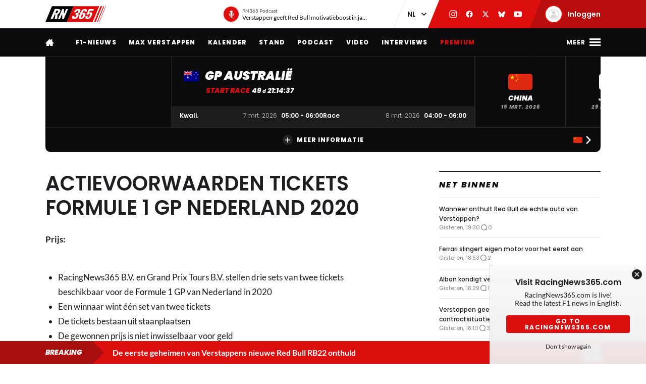

--- FILE ---
content_type: text/html; charset=UTF-8
request_url: https://racingnews365.nl/actievoorwaarden-tickets-formule-1-gp-nederland-2020
body_size: 28978
content:

<!DOCTYPE html>
<html lang="nl" data-release="f488bc91" data-environment="production" data-static-origin-prefix="https://cdn.racingnews365.com/origin" data-site-handle="RN365NL" data-cognito-signed="false" data-cognito-group="GROUP_ANONYMOUS" data-paid-member="false" data-mobile-app="false" data-ads-hidden="false" data-betting-hidden="true">
<head>		<meta http-equiv="X-UA-Compatible" content="IE=edge">
		<meta charset="utf-8">
		<meta name="viewport" content="width=device-width, initial-scale=1.0">

		<script>
		  document.documentElement.className += ' js'; var app = {}, rn365 = {odds: {}, user: {}};
		  window.isAdBlockActive = true;
		  app.fallbackimage = 'https://cdn.racingnews365.com/origin/images/fallbacks/rn365-placeholder.png';
		</script>

		<script src="/origin/build/js/js-tcfapi-stub.build.js?v=9816b4"></script>

		
				
		
		
		
	<script>
	  app.oddsunibet = {};
	  app.oddsunibet.isActive = true;
	  app.oddsunibet.currentSeason = {"id":15,"season":"2026","betting":{"eventIdDrivers":null,"eventIdConstructors":null}};
	  app.oddsunibet.nextPractice = {"id":1399,"name":"Australi\u00eb","keyValue":"practice-1","dateStart":{"date":"2026-03-06 02:30:00.000000","timezone_type":3,"timezone":"Europe\/Amsterdam"},"dateEnd":{"date":"2026-03-06 03:30:00.000000","timezone_type":3,"timezone":"Europe\/Amsterdam"},"betting":{"eventId":null}};
	  app.oddsunibet.nextQualifying = {"id":1402,"name":"Australi\u00eb","keyValue":"qualification","dateStart":{"date":"2026-03-07 06:00:00.000000","timezone_type":3,"timezone":"Europe\/Amsterdam"},"dateEnd":{"date":"2026-03-07 07:00:00.000000","timezone_type":3,"timezone":"Europe\/Amsterdam"},"betting":{"eventId":null}};
	  app.oddsunibet.nextRace = {"id":1403,"name":"Australi\u00eb","keyValue":"race","dateStart":{"date":"2026-03-08 05:00:00.000000","timezone_type":3,"timezone":"Europe\/Amsterdam"},"dateEnd":{"date":"2026-03-08 07:00:00.000000","timezone_type":3,"timezone":"Europe\/Amsterdam"},"betting":{"eventId":null}};
	  app.oddsunibet.source = '/cache/site/RN365NL/json/unibet/bet-offers.json?cache_control=1&cache_seconds=3600&cache_tags%5B0%5D=unibet-bet-offers';
	  app.oddsunibet.data = {};
	</script>


		<link rel="dns-prefetch" href="https://cdn.racingnews365.com" />
		<link rel="preconnect" href="https://cdn.racingnews365.com" crossorigin />

					<link rel="dns-prefetch" href="//fonts.bunny.net">
			<link rel="preconnect" href="https://fonts.bunny.net" crossorigin />
			<link rel="stylesheet" href="https://fonts.bunny.net/css2?family=Lato:wght@400;600;700&family=Poppins:ital,wght@0,300;0,400;0,500;0,600;0,700;0,800;0,900;1,500;1,800;1,900&display=swap">
		
					<link rel="stylesheet" href="/origin/build/css/css-main.build.css?h=2963e9">
			<link rel="stylesheet" href="/origin/build/css/js-app.build.css?h=c9c557">
			<link rel="preload" href="/origin/build/css/css-outdated-browser.build.css?h=2fc120" as="style" onload="this.onload=null;this.rel='stylesheet'">
		
		<meta name="viewport" content="width=device-width, initial-scale=1.0">
		<link rel="apple-touch-icon" sizes="180x180" href="https://cdn.racingnews365.com/origin/images/favicons/apple-touch-icon.png">
		<link rel="icon" type="image/png" sizes="32x32" href="https://cdn.racingnews365.com/origin/images/favicons/favicon-32x32.png">
		<link rel="icon" type="image/png" sizes="16x16" href="https://cdn.racingnews365.com/origin/images/favicons/favicon-16x16.png">
		<link rel="manifest" href="https://cdn.racingnews365.com/origin/images/favicons/site.webmanifest">
		<link rel="mask-icon" href="https://cdn.racingnews365.com/origin/images/favicons/safari-pinned-tab.svg" color="#000000">
		<link rel="shortcut icon" href="https://cdn.racingnews365.com/origin/images/favicons/favicon.ico">
		<meta name="msapplication-TileColor" content="#26262a">
		<meta name="msapplication-config" content="https://cdn.racingnews365.com/origin/images/favicons/browserconfig.xml">
		<meta name="theme-color" content="#ffffff" media="(prefers-color-scheme: light)">
		<meta name="theme-color" content="#1e1e21" media="(prefers-color-scheme: dark)">

		
		<link rel="alternate" type="application/atom+xml" title="RSS Feed for RacingNews365" href="/feed/news.xml" />
		
					
		
					<link rel="entry_url" href="https://racingnews365.nl/actievoorwaarden-tickets-formule-1-gp-nederland-2020">
			
	<title>ACTIEVOORWAARDEN TICKETS FORMULE 1 GP NEDERLAND 2020 | RacingNews365</title>
	<meta name="keywords" content="formule 1,max verstappen,racing,autosport">
	<meta name="description" content="Formule 1 nieuws en Max Verstappen nieuws vind je dagelijks op racingnews365.nl Voor al het nieuws over Max Verstappen en Formule 1 bezoek onze site!">
	<meta name="referrer" content="no-referrer-when-downgrade">
	<meta name="robots" content="all, max-image-preview:large">
	<meta name="twitter:card" content="summary_large_image">
	<meta name="twitter:site" content="@Racingnews365">
	<meta name="twitter:creator" content="@Racingnews365">
	<meta name="twitter:title" content="ACTIEVOORWAARDEN TICKETS FORMULE 1 GP NEDERLAND 2020">
	<meta name="twitter:description" content="Formule 1 nieuws en Max Verstappen nieuws vind je dagelijks op racingnews365.nl Voor al het nieuws over Max Verstappen en Formule 1 bezoek onze site!">
	<meta name="twitter:image" content="https://racingnews365.nl/images/logos/rn365/FB-1200x628.png">
	<meta name="twitter:image:width" content="1200">
	<meta name="twitter:image:height" content="630">
	<meta name="twitter:image:alt" content="RN365 logo">
	<meta property="fb:profile_id" content="1446608455405187">
	<meta property="og:locale" content="nl-NL">
	<meta property="og:site_name" content="RacingNews365">
	<meta property="og:type" content="website">
	<meta property="og:url" content="https://racingnews365.nl/actievoorwaarden-tickets-formule-1-gp-nederland-2020">
	<meta property="og:title" content="ACTIEVOORWAARDEN TICKETS FORMULE 1 GP NEDERLAND 2020">
	<meta property="og:description" content="Formule 1 nieuws en Max Verstappen nieuws vind je dagelijks op racingnews365.nl Voor al het nieuws over Max Verstappen en Formule 1 bezoek onze site!">
	<meta property="og:image" content="https://racingnews365.nl/images/logos/rn365/FB-1200x628.png">
	<meta property="og:image:width" content="1200">
	<meta property="og:image:height" content="630">
	<meta property="og:image:alt" content="RN365 logo">
	<meta property="og:see_also" content="https://twitter.com/Racingnews365">
	<meta property="og:see_also" content="https://www.facebook.com/racingnews365/">
	<meta property="og:see_also" content="https://www.youtube.com/channel/UCA5ETK79EVNUvyeaJwfcQaA/">
	<meta property="og:see_also" content="https://www.instagram.com/Racingnews365/">
	<link rel="canonical" href="https://racingnews365.nl/actievoorwaarden-tickets-formule-1-gp-nederland-2020">
	<link rel="home" href="https://racingnews365.nl/">
	<link hreflang="nl" href="https://racingnews365.nl/actievoorwaarden-tickets-formule-1-gp-nederland-2020" rel="alternate">
	<link hreflang="x-default" href="https://racingnews365.nl/actievoorwaarden-tickets-formule-1-gp-nederland-2020" rel="alternate">
	<link>
<script>window.imageFallbackValue='/images/fallbacks/rn365-placeholder.png';
window.utilitiesImgTagFallbackHandler=function(l){window.imageFallbackValue&&(l.onerror=null,l.src=window.imageFallbackValue)},window.utilitiesPictureTagFallbackHandler=function(l){window.imageFallbackValue&&(l.onerror=null,l.src=window.imageFallbackValue,l.parentNode.querySelectorAll("source").forEach(function(l){l.remove()}))};
</script>

			<meta name="entryid" content="57773">
		<meta name="register-page-views" content="0">

					<script src="/origin/build/js/js-translations-nl.build.js?v=f746b1"></script>
	
	<script src="/origin/build/js/js-head.build.js?v=e6e409"></script>

	<!--
		Realisatie door On Your Marks.
		We verbinden de tradities van sport met de mogelijkheden van morgen.
		Wil jij dat ook? En aan dit soort mooie projecten werken? hr@onyourmarks.agency
		www.onyourmarks.agency - 040 782 00 01
	-->

						    <script src="/origin/build/js/js-nl-ads.build.js?v=852f88"></script>

	
		
				
</head>
<body class="pages">
	<noscript><iframe src="https://www.googletagmanager.com/ns.html?id=GTM-P33S2RM" height="0" width="0" style="display:none;visibility:hidden"></iframe></noscript>

	<div class="overall-wrapper">
					<div id="app-install-banner"></div>
					        <input id="hamburger" type="checkbox" class="hamburger-trigger" tabindex="-1" style="display:none;">

		<header class="header">
							<div class="header__top">
	<div class="wrapper-inner">
		<div class="header__logo">
							<a href="/" class="header__logo__link" title="RacingNews365">
                                            <svg width="158" height="42" class="header__logo__image">
			<use xlink:href="/origin/build/svg/symbol/svg/sprite.symbol.svg?v=3#rn365"></use>
</svg>
                    				</a>
					</div>

        
				<div class="header__podcast">
			<a class="header__podcast__link js-podcast-header" href="https://racingnews365.nl/verstappen-geeft-red-bull-motivatieboost-in-jacht-op-ultiem-succes" data-latest-podcast-id="14185292" aria-label="RN365 Podcast">
				<div class="header__podcast__circle">
					<svg width="15" height="15" class="header__podcast__icon">
			<use xlink:href="/origin/build/svg/symbol/svg/sprite.symbol.svg?v=3#icon-podcast"></use>
</svg>
					<span class="header__podcast__circle-notification"></span>
				</div>
				<div class="header__podcast__content">
					<span class="header__podcast__subtitle">RN365 Podcast</span>
					<span class="header__podcast__title">Verstappen geeft Red Bull motivatieboost in jacht op ultiem succes</span>
				</div>
			</a>
		</div>
	

        <div class="header__lang-switch">
            <select class="lang-switch-select" id="lang" name="lang" onchange="window.location.href = this.value">
	<option value="https://racingnews365.nl" selected>NL</option>
	<option value="https://racingnews365.com">EN</option>
</select>
        </div>

        <div class="header__socials">
            <a href="https://www.instagram.com/Racingnews365" target="_blank" class="header__socials__link" title="RacingNews365 op Instagram" tabindex="-1">
                <svg width="16" height="16" class="header__socials__icon">
			<use xlink:href="/origin/build/svg/symbol/svg/sprite.symbol.svg?v=3#social-instagram"></use>
</svg>
            </a>
            <a href="https://www.facebook.com/racingnews365/" target="_blank" class="header__socials__link" title="RacingNews365 op Facebook" tabindex="-1">
                <svg width="16" height="16" class="header__socials__icon">
			<use xlink:href="/origin/build/svg/symbol/svg/sprite.symbol.svg?v=3#social-facebook"></use>
</svg>
            </a>
            <a href="https://x.com/Racingnews365" target="_blank" class="header__socials__link" title="RacingNews365 op X" tabindex="-1">
                <svg width="16" height="16" class="header__socials__icon">
			<use xlink:href="/origin/build/svg/symbol/svg/sprite.symbol.svg?v=3#social-x"></use>
</svg>
            </a>
            <a href="https://bsky.app/profile/racingnews365.nl" target="_blank" class="header__socials__link" title="RacingNews365 op Bluesky" tabindex="-1">
                <svg width="16" height="16" class="header__socials__icon">
			<use xlink:href="/origin/build/svg/symbol/svg/sprite.symbol.svg?v=3#social-bluesky"></use>
</svg>
            </a>
            <a href="https://www.youtube.com/channel/UCA5ETK79EVNUvyeaJwfcQaA/featured?sub_confirmation=1" target="_blank" class="header__socials__link" title="RacingNews365 op YouTube" tabindex="-1">
                <svg width="16" height="16" class="header__socials__icon">
			<use xlink:href="/origin/build/svg/symbol/svg/sprite.symbol.svg?v=3#social-youtube"></use>
</svg>
            </a>
        </div>
        <div class="header__top__user">
            <div class="js-top-user-notifications"></div>
            <a href="/mijn-rn365">
                <img src="https://cdn.racingnews365.com/Avatars/default.png" width="32" height="32" alt="" class="js-top-user-image header__top__user__avatar">
                <span class="header__top__user__label">
                                            Inloggen
                                    </span>
            </a>
        </div>
        <div class="hamburger hamburger--top">
            <label for="hamburger" class="hamburger__label">
                <span class="hamburger__icon"></span>
            </label>
        </div>

                    <script src="/origin/build/js/js-user-auth-top.build.js?v=40394a"></script>
        	</div>
</div>
					</header>

					
<nav class="mainnav mainnav--mobile">
	<ul class="mainnav__list">
						<li
				class="mainnav__item"
						>
			<a href="/" target="_self" class="mainnav__link">
				Home
			</a>
		</li>
					<li
				class="mainnav__item"
						>
			<a href="https://racingnews365.nl/f1-nieuws" target="_self" class="mainnav__link">
				F1-nieuws
			</a>
		</li>
					<li
				class="mainnav__item"
						>
			<a href="https://racingnews365.nl/max-verstappen" target="_self" class="mainnav__link">
				Verstappen
			</a>
		</li>
					<li
				class="mainnav__item"
						>
			<a href="https://racingnews365.nl/formule-1-kalender-2026" target="_self" class="mainnav__link">
				Kalender
			</a>
		</li>
					<li
				class="mainnav__item"
						>
			<a href="https://racingnews365.nl/formule-1-stand-2025" target="_self" class="mainnav__link">
				F1-stand
			</a>
		</li>
	
	</ul>
</nav>

<nav class="mainnav mainnav--desktop">
	<div class="wrapper-inner">
		<ul class="mainnav__list">
			<li class="mainnav__item mainnav__item--hidden">
				<a href="#menu" class="mainnav__link mainnav__link--a11y a11y-focus js-toggle-menu" title="Volledig menu">
					Volledig menu
				</a>
			</li>
			<li class="mainnav__item">
				<a href="/" class="mainnav__link mainnav__link--homepage" title="RacingNews365 homepage">
					<svg width="17" height="14" class="mainnav__image mainnav__image--home">
			<use xlink:href="/origin/build/svg/symbol/svg/sprite.symbol.svg?v=3#icon-home"></use>
</svg>
					<svg width="80" height="24" class="mainnav__image mainnav__image--logo">
			<use xlink:href="/origin/build/svg/symbol/svg/sprite.symbol.svg?v=3#rn365-inverted"></use>
</svg>
				</a>
			</li>
							<li
			class="mainnav__item"
					>
			<a
					href="https://racingnews365.nl/f1-nieuws"
					target="_self"
					class="mainnav__link"
			>
				F1-nieuws
			</a>
		</li>
					<li
			class="mainnav__item"
					>
			<a
					href="https://racingnews365.nl/max-verstappen"
					target="_self"
					class="mainnav__link"
			>
				Max Verstappen
			</a>
		</li>
					<li
			class="mainnav__item"
					>
			<a
					href="https://racingnews365.nl/formule-1-kalender-2026"
					target="_self"
					class="mainnav__link"
			>
				Kalender
			</a>
		</li>
					<li
			class="mainnav__item"
					>
			<a
					href="https://racingnews365.nl/formule-1-stand-2026"
					target="_self"
					class="mainnav__link"
			>
				Stand
			</a>
		</li>
					<li
			class="mainnav__item"
					>
			<a
					href="https://www.racingnews365.nl/podcast"
					target="_self"
					class="mainnav__link"
			>
				Podcast
			</a>
		</li>
					<li
			class="mainnav__item"
					>
			<a
					href="https://racingnews365.nl/video"
					target="_self"
					class="mainnav__link"
			>
				Video
			</a>
		</li>
					<li
			class="mainnav__item"
					>
			<a
					href="https://racingnews365.nl/interview"
					target="_self"
					class="mainnav__link"
			>
				Interviews
			</a>
		</li>
					<li
			class="mainnav__item"
					>
			<a
					href="https://racingnews365.nl/abonnementen"
					target="_self"
					class="mainnav__link mainnav__link--red"
			>
				Premium
			</a>
		</li>
			
		</ul>

        <div class="hamburger hamburger--mainnav">
            <label for="hamburger" class="hamburger__label">
                <span class="hamburger__text">
                    <span class="hamburger__text__close">Sluiten</span>
                    <span class="hamburger__text__more">Meer</span>
                </span>
                <span class="hamburger__icon"></span>
            </label>
        </div>
	</div>
</nav>

<div class="expanded-nav">
    <div class="wrapper-inner">
        <nav class="expanded-nav__navigation">
	<ul class="expanded-nav__navigation__list">
												
																													
									<li
						class="expanded-nav__navigation__item"
											>
						<a href="https://racingnews365.nl/" target="_self" class="expanded-nav__navigation__link">
							<span>Home</span>
													</a>
					</li>
																			
																													
									<li
						class="expanded-nav__navigation__item"
											>
						<a href="https://racingnews365.nl/max-verstappen" target="_self" class="expanded-nav__navigation__link">
							<span>Max Verstappen</span>
													</a>
					</li>
																			
																													
									<li
						class="expanded-nav__navigation__item"
											>
						<a href="https://racingnews365.nl/f1-nieuws" target="_self" class="expanded-nav__navigation__link">
							<span>F1-nieuws</span>
													</a>
					</li>
																			
																													
									<li
						class="expanded-nav__navigation__item"
											>
						<a href="https://racingnews365.nl/premium" target="_self" class="expanded-nav__navigation__link">
							<span>Premium content</span>
															<span class="badge-paid" data-variant="premium" data-size="regular">
	<span class="badge-paid-wrapper">
		<span class="badge-paid-content">
			Premium
		</span>
	</span>
</span>
													</a>
					</li>
																			
																													
									<li
						class="expanded-nav__navigation__item"
											>
						<a href="https://racingnews365.nl/formule-1-kalender-2026" target="_self" class="expanded-nav__navigation__link">
							<span>F1-kalender 2026</span>
													</a>
					</li>
																			
																													
									<li
						class="expanded-nav__navigation__item"
											>
						<a href="https://racingnews365.nl/liveblog-formule-1" target="_self" class="expanded-nav__navigation__link">
							<span>F1 Live</span>
													</a>
					</li>
																			
																													
									<li
						class="expanded-nav__navigation__item"
											>
						<a href="https://racingnews365.nl/formule-1-kalender-2026" target="_self" class="expanded-nav__navigation__link">
							<span>F1-stand 2026</span>
													</a>
					</li>
																			
																													
									<li
						class="expanded-nav__navigation__item"
											>
						<a href="https://racingnews365.nl/video" target="_self" class="expanded-nav__navigation__link">
							<span>F1-video&#039;s</span>
													</a>
					</li>
																			
																													
									<li
						class="expanded-nav__navigation__item"
											>
						<a href="https://racingnews365.nl/formule-1-coureurs" target="_self" class="expanded-nav__navigation__link">
							<span>F1-coureurs</span>
													</a>
					</li>
																			
																													
									<li
						class="expanded-nav__navigation__item"
											>
						<a href="https://racingnews365.nl/formule-1-teams" target="_self" class="expanded-nav__navigation__link">
							<span>F1-teams</span>
													</a>
					</li>
																			
																													
									<li
						class="expanded-nav__navigation__item"
											>
						<a href="https://racingnews365.nl/formule-1-circuits" target="_self" class="expanded-nav__navigation__link">
							<span>F1-circuits</span>
													</a>
					</li>
																			
																													
									<li
						class="expanded-nav__navigation__item"
											>
						<a href="https://racingnews365.nl/formule-1-op-tv" target="_self" class="expanded-nav__navigation__link">
							<span>F1 op TV</span>
													</a>
					</li>
																			
																													
									<li
						class="expanded-nav__navigation__item"
											>
						<a href="https://racingnews365.nl/f1-podcast" target="_self" class="expanded-nav__navigation__link">
							<span>F1 podcast</span>
													</a>
					</li>
																			
																													
									<li
						class="expanded-nav__navigation__item"
											>
						<a href="https://racingnews365.nl/uitslag-formule-1" target="_self" class="expanded-nav__navigation__link">
							<span>F1-uitslagen</span>
													</a>
					</li>
																			
																													
									<li
						class="expanded-nav__navigation__item"
											>
						<a href="https://racingnews365.nl/indycar" target="_self" class="expanded-nav__navigation__link">
							<span>IndyCar</span>
													</a>
					</li>
											<li class="expanded-nav__navigation__item">
			<a href="#close-menu" class="expanded-nav__navigation__link a11y-focus js-toggle-menu">
				Sluit menu
			</a>
		</li>
	</ul>
</nav>


        
		


			<div class="member-trigger">
		<div class="member-trigger-nav">
			<p class="highlighted__title">
				<small>Sluit je aan bij</small>
				De grootste racefamilie van Nederland
			</p>
			<div class="highlighted__intro">
				<p>Ontdek welk pakket bij jou past</p>
				<ul class="highlighted__usps">
											<li>Altijd meepraten over de Formule 1</li>
											<li>Kans maken op toffe prijzen</li>
											<li>Advertentievrije site * (Plus &amp; Premium)</li>
											<li>Toegang tot de exclusieve RN365 app (Plus &amp; Premium)</li>
											<li>En nog veel meer…</li>
									</ul>

															<span class="highlighted__sub">
															* m.u.v. content van derden
							
													</span>
												</div>
							<a href="/abonnementen" class="btn">Ontdek de mogelijkheden</a>
					</div>
	</div>


	
        <div class="expanded-nav__footer">
            <div class="expanded-nav__socials">
                <a href="https://www.instagram.com/Racingnews365" target="_blank" class="expanded-nav__socials__link" title="RacingNews365 op Instagram">
                    <svg width="18" height="18" class="expanded-nav__socials__icon">
			<use xlink:href="/origin/build/svg/symbol/svg/sprite.symbol.svg?v=3#social-instagram"></use>
</svg>
                </a>
                <a href="https://www.facebook.com/racingnews365/" target="_blank" class="expanded-nav__socials__link" title="RacingNews365 op Facebook">
                    <svg width="18" height="18" class="expanded-nav__socials__icon">
			<use xlink:href="/origin/build/svg/symbol/svg/sprite.symbol.svg?v=3#social-facebook"></use>
</svg>
                </a>
                <a href="https://x.com/Racingnews365" target="_blank" class="expanded-nav__socials__link" title="RacingNews365 op X">
                    <svg width="18" height="18" class="expanded-nav__socials__icon">
			<use xlink:href="/origin/build/svg/symbol/svg/sprite.symbol.svg?v=3#social-x"></use>
</svg>
                </a>
                <a href="https://bsky.app/profile/racingnews365.nl" target="_blank" class="expanded-nav__socials__link" title="RacingNews365 op Bluesky">
                    <svg width="18" height="18" class="expanded-nav__socials__icon">
			<use xlink:href="/origin/build/svg/symbol/svg/sprite.symbol.svg?v=3#social-bluesky"></use>
</svg>
                </a>
                <a href="https://www.youtube.com/channel/UCA5ETK79EVNUvyeaJwfcQaA/featured?sub_confirmation=1" target="_blank" class="expanded-nav__socials__link" title="RacingNews365 op YouTube">
                    <svg width="18" height="18" class="expanded-nav__socials__icon">
			<use xlink:href="/origin/build/svg/symbol/svg/sprite.symbol.svg?v=3#social-youtube"></use>
</svg>
                </a>
            </div>

            <div class="expanded-nav__lang-switch">
                <select class="lang-switch-select" id="header-language-switch" name="lang" onchange="window.location.href = this.value">
	<option value="https://racingnews365.nl" selected>NL</option>
	<option value="https://racingnews365.com">EN</option>
</select>
            </div>
        </div>
    </div>

    <label for="hamburger" class="expanded-nav__close"></label>
</div>
						
					<div id="matchcenter" data-feed="/cache/site/RN365NL/json/header/match-center.json?cache_control=1&cache_seconds=2592000&cache_tags%5B0%5D=match-center"></div>
		<link rel="stylesheet" href="/origin/build/css/js-matchcenter.build.css?h=8a5823">
		<script src="/origin/build/js/js-matchcenter.build.js?v=6104a6"></script>
				<div id="stories" class="stories" data-feed="/cache/site/RN365NL/json/stories.json?cache_control=1&cache_seconds=2592000&cache_tags%5B0%5D=stories"></div>
					    <div class="promo-container" data-position="adPremiumTop">
        					


		
		
		
								
				<!-- /11692722/RACINGNEWS365/RACINGNEWS365_PAGINA_WEB_970X250_PREMIUM -->
		<div class="ad__wrapper">
			<div id="racingnews365_ros_alpha_leaderboard-billboard"
						 class="topbanner-desktop"			></div>
		</div>
	
					


		
		
		
								
				<!-- /11692722/RACINGNEWS365/RACINGNEWS365_PAGINA_MOB_320X240_TOP -->
		<div class="ad__wrapper">
			<div id="racingnews365_ros_alpha_mobile"
						 class="topbanner-mobile"			></div>
		</div>
	
					


        
    
					


        
    
				    </div>
					<main id="main" class="wrapper-main">
			<div class="wrapper-inner">
		
		
		
					<div class="content-grid">
									<section class="content-grid__main" data-flexgap="true">
						    <section class="section">
        <div class="entry-intro entry-intro--compact">
                            <div class="content__heading">
	<h1 class="content__heading__h1 			content__heading__h1--l
		" >
					ACTIEVOORWAARDEN TICKETS FORMULE 1 GP NEDERLAND 2020
		
				</h1></div>
            
                            <p class="entry-intro__content"></p>
                    </div>

		



        
<div class="content-fields">
			<div class="content-field__redactor">
		<p><strong>Prijs: </strong><br /><br /></p><ul><li>RacingNews365 B.V. en Grand Prix Tours B.V. stellen drie sets van twee tickets beschikbaar voor de Formule 1 GP van Nederland in 2020</li><li>Een winnaar wint één set van twee tickets</li><li>De tickets bestaan uit staanplaatsen</li><li>De gewonnen prijs is niet inwisselbaar voor geld</li></ul><p><strong>Algemeen/overige</strong></p><ul><li>Alleen mensen die zich hebben aangemeld voor de nieuwsbrieven van RacingNews365 en Grand Prix Tours spelen mee met de actie</li><li>RacingNews365 bepaalt de looptijd van de actie</li><li>De winnaars worden per e-mail op de hoogte gesteld</li><li>RacingNews365 en Grand Prix Tours behouden zich het recht voor om de winnaars bekend te maken op hun site(s)</li><li>De winnaar dient zijn/haar medewerking te verlenen aan met de actie verband houdende publiciteit. De winnaar ontvangt hiervoor geen vergoeding</li><li>Over de uitslag wordt niet gecorrespondeerd</li><li>RacingNews365 en Grand Prix Tours zijn niet aansprakelijk voor eventuele typ-,druk- of zetfouten</li><li>Medewerkers van RacingNews365 en Grand Prix Tours zijn uitgesloten van deelname</li><li>Deelnemers aan deze actie verklaren akkoord te zijn gegaan met de bovenstaande voorwaarden</li></ul>
</div>
	
			    
<div class="entry-highlight" data-betting="false">
    <div class="panel ">
    <div class="panel__header panel__header--dark">
        <div class="panel__header__title-section">
            				<a class="panel__header__link" href="https://racingnews365.nl/zet-de-f1-kalender-2026-in-jouw-agenda">
						<p class="panel__header__title content__heading--section">Zet de F1-kalender 2026 in jouw agenda</p>
							</a>
			        </div>
                                        </div>

    <div class="panel__inner">
                    <div class="entry-highlight__content">
                <p>Download met één druk op de knop de F1-kalender voor 2026 naar de agenda van jouw telefoon of laptop en mis geen seconde van het nieuwe F1-seizoen!</p>

                                    <a class="btn btn--small btn--rounded" href="https://racingnews365.nl/zet-de-f1-kalender-2026-in-jouw-agenda" target="_blank">
		<span>Download F1-kalender</span>
						<svg width="10" height="10" >
			<use xlink:href="/origin/build/svg/symbol/svg/sprite.symbol.svg?v=3#arrow-right"></use>
</svg>
	
	</a>
                            </div>
            </div>
</div>
</div>

	</div>
    </section>

													    <div class="promo-container" data-position="default">
        									


		
		
		
								
				<!-- /11692722/RACINGNEWS365/RACINGNEWS365_PAGINA_WEB_728X90_PREMIUM -->
		<div class="ad__wrapper">
			<div id="racingnews365_ros_bravo_leaderboard-billboard"
									></div>
		</div>
	

									


		
		
		
								
				<!-- /11692722/RACINGNEWS365/RACINGNEWS365_PAGINA_MOB_320X240_MID -->
		<div class="ad__wrapper">
			<div id="racingnews365_ros_bravo_mobile"
									></div>
		</div>
	

									


        
    

									


        
    
								    </div>
						
											</section>
													<section class="content-grid__side">
							

	
				    <div class="panel panel--no-border">
    <div class="panel__header panel__header--light">
        <div class="panel__header__title-section">
            				<a class="panel__header__link" href="/f1-nieuws">
						<p class="panel__header__title content__heading--section">Net binnen</p>
							</a>
			        </div>
                    </div>

    <div class="panel__inner">
                                    
	
	<a
			href="https://racingnews365.nl/wanneer-onthult-red-bull-de-echte-auto-van-verstappen"
			class="card 		card--default

		
				
					"
						 data-id="14201475"			data-betting="false" data-advertorial="false"
	>
					
		<div class="card__content-wrapper">
					<div class="card__title-wrapper">
																
			
							<span class="card__title">
												<span data-ab-title="14201475">Wanneer onthult Red Bull de echte auto van Verstappen?</span>
					</span>
					</div>

										<div class="card__footer">
													
<div class="meta-info">
	<div class="meta-info__title">
				
								
	
    <time class="postdate" datetime="2026-01-16T20:30:00+01:00" data-notation="long" title="vrijdag 16 januari 2026, 20:30">
        16 januari 20:30
    </time>

	</div>
</div>
						
																					
	
<div class="meta-info meta-info--comments">
	<svg width="16" height="16" class="meta-info__icon"><use xlink:href="/origin/build/svg/symbol/svg/sprite.symbol.svg?v=3#icon-reactions"></use></svg><span class="meta-info__title js-commentcount" data-entryid="14201475" data-notation="short">0</span></div>
																		</div>
				
					</div>
	</a>
                            
	
	<a
			href="https://racingnews365.nl/ferrari-slingert-eigen-motor-voor-het-eerst-aan"
			class="card 		card--default

		
				
					"
						 data-id="14202846"			data-betting="false" data-advertorial="false"
	>
					
		<div class="card__content-wrapper">
					<div class="card__title-wrapper">
																
			
							<span class="card__title">
												<span data-ab-title="14202846">Ferrari slingert eigen motor voor het eerst aan</span>
					</span>
					</div>

										<div class="card__footer">
													
<div class="meta-info">
	<div class="meta-info__title">
				
								
	
    <time class="postdate" datetime="2026-01-16T19:53:00+01:00" data-notation="long" title="vrijdag 16 januari 2026, 19:53">
        16 januari 19:53
    </time>

	</div>
</div>
						
																					
	
<div class="meta-info meta-info--comments">
	<svg width="16" height="16" class="meta-info__icon"><use xlink:href="/origin/build/svg/symbol/svg/sprite.symbol.svg?v=3#icon-reactions"></use></svg><span class="meta-info__title js-commentcount" data-entryid="14202846" data-notation="short">0</span></div>
																		</div>
				
					</div>
	</a>
                            
	
	<a
			href="https://racingnews365.nl/albon-kondigt-verloving-met-vriendin-aan"
			class="card 		card--default

		
				
					"
						 data-id="14202831"			data-betting="false" data-advertorial="false"
	>
					
		<div class="card__content-wrapper">
					<div class="card__title-wrapper">
																
			
							<span class="card__title">
												<span data-ab-title="14202831">Albon kondigt verloving met vriendin aan</span>
					</span>
					</div>

										<div class="card__footer">
													
<div class="meta-info">
	<div class="meta-info__title">
				
								
	
    <time class="postdate" datetime="2026-01-16T19:29:00+01:00" data-notation="long" title="vrijdag 16 januari 2026, 19:29">
        16 januari 19:29
    </time>

	</div>
</div>
						
																					
	
<div class="meta-info meta-info--comments">
	<svg width="16" height="16" class="meta-info__icon"><use xlink:href="/origin/build/svg/symbol/svg/sprite.symbol.svg?v=3#icon-reactions"></use></svg><span class="meta-info__title js-commentcount" data-entryid="14202831" data-notation="short">0</span></div>
																		</div>
				
					</div>
	</a>
                            
	
	<a
			href="https://racingnews365.nl/verstappen-geeft-advies-over-eigen-contractsituatie-want-dat-doe-ik-zeker-niet"
			class="card 		card--default

		
				
					"
						 data-id="14202515"			data-betting="false" data-advertorial="false"
	>
					
		<div class="card__content-wrapper">
					<div class="card__title-wrapper">
																
			
							<span class="card__title">
												<span data-ab-title="14202515">Verstappen geeft advies over eigen contractsituatie: &quot;Want dat doe ik zeker niet&quot;</span>
					</span>
					</div>

										<div class="card__footer">
													
<div class="meta-info">
	<div class="meta-info__title">
				
								
	
    <time class="postdate" datetime="2026-01-16T19:10:00+01:00" data-notation="long" title="vrijdag 16 januari 2026, 19:10">
        16 januari 19:10
    </time>

	</div>
</div>
						
																					
	
<div class="meta-info meta-info--comments">
	<svg width="16" height="16" class="meta-info__icon"><use xlink:href="/origin/build/svg/symbol/svg/sprite.symbol.svg?v=3#icon-reactions"></use></svg><span class="meta-info__title js-commentcount" data-entryid="14202515" data-notation="short">2</span></div>
																		</div>
				
					</div>
	</a>
                            
	
	<a
			href="https://racingnews365.nl/breaking-hamilton-krijgt-nieuwe-rechterhand-bij-ferrari"
			class="card 		card--default

		
				
					"
						 data-id="14202758"			data-betting="false" data-advertorial="false"
	>
					
		<div class="card__content-wrapper">
					<div class="card__title-wrapper">
																
			
							<span class="card__title">
												<span data-ab-title="14202758">Breaking: Hamilton krijgt nieuwe rechterhand bij Ferrari</span>
					</span>
					</div>

										<div class="card__footer">
													
<div class="meta-info">
	<div class="meta-info__title">
				
								
	
    <time class="postdate" datetime="2026-01-16T18:22:00+01:00" data-notation="long" title="vrijdag 16 januari 2026, 18:22">
        16 januari 18:22
    </time>

	</div>
</div>
						
																					
	
<div class="meta-info meta-info--comments">
	<svg width="16" height="16" class="meta-info__icon"><use xlink:href="/origin/build/svg/symbol/svg/sprite.symbol.svg?v=3#icon-reactions"></use></svg><span class="meta-info__title js-commentcount" data-entryid="14202758" data-notation="short">2</span></div>
																		</div>
				
					</div>
	</a>
                            
	
	<a
			href="https://racingnews365.nl/cadillac-bereikt-belangrijke-mijlpaal-met-eerste-shakedown"
			class="card 		card--default

		
				
					"
						 data-id="14202591"			data-betting="false" data-advertorial="false"
	>
					
		<div class="card__content-wrapper">
					<div class="card__title-wrapper">
																
			
							<span class="card__title">
												<span data-ab-title="14202591">Cadillac bereikt belangrijke mijlpaal met eerste shakedown</span>
					</span>
					</div>

										<div class="card__footer">
													
<div class="meta-info">
	<div class="meta-info__title">
				
								
	
    <time class="postdate" datetime="2026-01-16T17:42:00+01:00" data-notation="long" title="vrijdag 16 januari 2026, 17:42">
        16 januari 17:42
    </time>

	</div>
</div>
						
																					
	
<div class="meta-info meta-info--comments">
	<svg width="16" height="16" class="meta-info__icon"><use xlink:href="/origin/build/svg/symbol/svg/sprite.symbol.svg?v=3#icon-reactions"></use></svg><span class="meta-info__title js-commentcount" data-entryid="14202591" data-notation="short">1</span></div>
																		</div>
				
					</div>
	</a>
                            
	
	<a
			href="https://racingnews365.nl/waarom-red-bull-de-nieuwe-auto-van-verstappen-maar-voor-een-deel-liet-zien"
			class="card 		card--default

		
				
					"
						 data-id="14201238"			data-betting="false" data-advertorial="false"
	>
					
		<div class="card__content-wrapper">
					<div class="card__title-wrapper">
																
			
							<span class="card__title">
												<span data-ab-title="14201238">Waarom Red Bull de nieuwe auto van Verstappen maar voor een deel liet zien</span>
					</span>
					</div>

										<div class="card__footer">
													
<div class="meta-info">
	<div class="meta-info__title">
				
								
	
    <time class="postdate" datetime="2026-01-16T17:00:00+01:00" data-notation="long" title="vrijdag 16 januari 2026, 17:00">
        16 januari 17:00
    </time>

	</div>
</div>
						
																					
	
<div class="meta-info meta-info--comments">
	<svg width="16" height="16" class="meta-info__icon"><use xlink:href="/origin/build/svg/symbol/svg/sprite.symbol.svg?v=3#icon-reactions"></use></svg><span class="meta-info__title js-commentcount" data-entryid="14201238" data-notation="short">4</span></div>
																		</div>
				
					</div>
	</a>
                            
	
	<a
			href="https://racingnews365.nl/team-verstappen-weer-rond-na-vertrek-vaste-red-bull-engineers"
			class="card 		card--default

		
				
					"
						 data-id="14202528"			data-betting="false" data-advertorial="false"
	>
					
		<div class="card__content-wrapper">
					<div class="card__title-wrapper">
																
			
							<span class="card__title">
												<span data-ab-title="14202528">&#039;Team Verstappen weer rond na vertrek vaste Red Bull-engineers&#039;</span>
					</span>
					</div>

										<div class="card__footer">
													
<div class="meta-info">
	<div class="meta-info__title">
				
								
	
    <time class="postdate" datetime="2026-01-16T16:15:00+01:00" data-notation="long" title="vrijdag 16 januari 2026, 16:15">
        16 januari 16:15
    </time>

	</div>
</div>
						
																					
	
<div class="meta-info meta-info--comments">
	<svg width="16" height="16" class="meta-info__icon"><use xlink:href="/origin/build/svg/symbol/svg/sprite.symbol.svg?v=3#icon-reactions"></use></svg><span class="meta-info__title js-commentcount" data-entryid="14202528" data-notation="short">0</span></div>
																		</div>
				
					</div>
	</a>
                            
	
	<a
			href="https://racingnews365.nl/red-bull-kopstuk-laat-zich-niet-ontmoedigen-door-wolff-hij-had-iets-anders-moeten-verzinnen"
			class="card 		card--default

		
				
					"
						 data-id="14202133"			data-betting="false" data-advertorial="false"
	>
					
		<div class="card__content-wrapper">
					<div class="card__title-wrapper">
																
			
							<span class="card__title">
												<span data-ab-title="14202133">Red Bull-kopstuk laat zich niet &#039;ontmoedigen&#039; door Wolff: &quot;Hij had iets anders moeten verzinnen!&quot;</span>
					</span>
					</div>

										<div class="card__footer">
													
<div class="meta-info">
	<div class="meta-info__title">
				
								
	
    <time class="postdate" datetime="2026-01-16T15:30:00+01:00" data-notation="long" title="vrijdag 16 januari 2026, 15:30">
        16 januari 15:30
    </time>

	</div>
</div>
						
																					
	
<div class="meta-info meta-info--comments">
	<svg width="16" height="16" class="meta-info__icon"><use xlink:href="/origin/build/svg/symbol/svg/sprite.symbol.svg?v=3#icon-reactions"></use></svg><span class="meta-info__title js-commentcount" data-entryid="14202133" data-notation="short">3</span></div>
																		</div>
				
					</div>
	</a>
                            
	
	<a
			href="https://racingnews365.nl/coronel-gaat-spelenderwijs-steeds-sneller-in-dakar-rally-dat-werkt-heel-goed"
			class="card 		card--default

		
				
					"
						 data-id="14202333"			data-betting="false" data-advertorial="false"
	>
					
		<div class="card__content-wrapper">
					<div class="card__title-wrapper">
																
			
							<span class="card__title">
												<span data-ab-title="14202333">Coronel gaat spelenderwijs steeds sneller in Dakar Rally: &quot;Dat werkt heel goed&quot;</span>
					</span>
					</div>

										<div class="card__footer">
													
<div class="meta-info">
	<div class="meta-info__title">
				
								
	
    <time class="postdate" datetime="2026-01-16T14:45:00+01:00" data-notation="long" title="vrijdag 16 januari 2026, 14:45">
        16 januari 14:45
    </time>

	</div>
</div>
						
																					
	
<div class="meta-info meta-info--comments">
	<svg width="16" height="16" class="meta-info__icon"><use xlink:href="/origin/build/svg/symbol/svg/sprite.symbol.svg?v=3#icon-reactions"></use></svg><span class="meta-info__title js-commentcount" data-entryid="14202333" data-notation="short">0</span></div>
																		</div>
				
					</div>
	</a>
            
			<a class="btn btn--clickout" href="/f1-nieuws" target="_self">
		<span>Meer nieuws</span>
						<svg width="10" height="10" >
			<use xlink:href="/origin/build/svg/symbol/svg/sprite.symbol.svg?v=3#arrow-right"></use>
</svg>
	
	</a>
            </div>
</div>


					


		
		
		
								
				<!-- /11692722/RACINGNEWS365/RACINGNEWS365_PAGINA_WEB_336X280_PREMIUM_2 -->
		<div class="ad__wrapper">
			<div id="racingnews365_ros_charlie_rectangle-halfpage"
									></div>
		</div>
	

			


        
    
			
				

	
		
			


		
		
		
								
				<!-- /11692722/RACINGNEWS365/RACINGNEWS365_PAGINA_WEB_336X280_PREMIUM_2 -->
		<div class="ad__wrapper">
			<div id="racingnews365_ros_charlie_rectangle-halfpage"
									></div>
		</div>
	
	
	


                
    

				
	<div data-contenttype="betting"  data-js-odds="odds-sidebar-1100633057" data-identifier="sidebar-6001326" data-position="85965975" style="display: none;">
				
			
			
	
	<script>
		rn365.odds['sidebar-6001326'] = {
			participantId: null,
			odds: [{"betoffer":"gp-winner-driver","type":"race"}],
			limit: null,
		};
	</script>

		<div class="panel 				panel--with-padding">
    <div class="panel__header panel__header--dark panel__header--has-poweredby">
        <div class="panel__header__title-section">
            			<p class="panel__header__title content__heading--section"></p>
			        </div>
        				
    <a href="https://b1.trickyrock.com/redirect.aspx?pid=85965975&amp;bid=37559" data-partner="unibet" target="_blank" class="powered-by">    <div class="powered-by__image-section">
        


    <img 
        src="https://cdn.racingnews365.com/origin/images/logos/odds/unibet/unibet-dark.png?v=1655391298"
        alt="Unibet"
        width="90"        height="32"        loading="lazy"        class="powered-by__partner-image"
        onerror="window.utilitiesPictureTagFallbackHandler(this)"
    >
    </div>
</a>

    
<button class="betting-close js-betting-close" data-style="undefined">x</button>
			            </div>

    <div class="panel__inner">
        									<div data-js-odds-event data-limit="4">
						

<div class="table-grid" data-view="odd">
	<div class="table-grid__head">
		<div class="table-grid__head__item">Coureur</div>
		<div class="table-grid__head__item" data-hide-if-small>Team</div>
		<div class="table-grid__head__item">Odds</div>
	</div>
	<div class="table-grid__content">
											
							<div class="table-grid__content__item" style="order: -1;" data-betting-participant-id="1004924926">
					<a href="https://racingnews365.nl/formule-1-coureurs/lando-norris" class="table-grid__content__item__main" style="border-left-color:#FF8000;">
						<div class="table-grid__text--primary">
							





    <img 
        src="https://cdn.racingnews365.com/origin/images/flags/gbr.png"
        alt="gbr"
        width="14"        height="9"        loading="lazy"        class="flag-image "
        onerror="window.utilitiesPictureTagFallbackHandler(this)"
    >
							Lando
							<strong class="table-grid__text--uppercase">Norris</strong>
						</div>
						<div class="table-grid__text--secondary" data-hide-if-large>McLaren F1 team</div>
					</a>
					
					<a href="https://racingnews365.nl/formule-1-coureurs/lando-norris" class="table-grid__content__item__additional" data-hide-if-small>
						<span class="table-grid__text--secondary">McLaren F1 team</span>
					</a>
					
					<div class="table-grid__odd-btn">
						
<a href="#" class="odds-clickout-btn" target="_blank" data-betting-anchor>
	<span data-betting-price></span>
	<svg width="10" height="8" >
			<use xlink:href="/origin/build/svg/symbol/svg/sprite.symbol.svg?v=3#arrow-right"></use>
</svg>
</a>
					</div>
				</div>
														
							<div class="table-grid__content__item" style="order: -1;" data-betting-participant-id="1002244472">
					<a href="https://racingnews365.nl/formule-1-coureurs/max-verstappen" class="table-grid__content__item__main" style="border-left-color:#3671C6;">
						<div class="table-grid__text--primary">
							





    <img 
        src="https://cdn.racingnews365.com/origin/images/flags/nld.png"
        alt="nld"
        width="14"        height="9"        loading="lazy"        class="flag-image "
        onerror="window.utilitiesPictureTagFallbackHandler(this)"
    >
							Max
							<strong class="table-grid__text--uppercase">Verstappen</strong>
						</div>
						<div class="table-grid__text--secondary" data-hide-if-large>Red Bull Racing</div>
					</a>
					
					<a href="https://racingnews365.nl/formule-1-coureurs/max-verstappen" class="table-grid__content__item__additional" data-hide-if-small>
						<span class="table-grid__text--secondary">Red Bull Racing</span>
					</a>
					
					<div class="table-grid__odd-btn">
						
<a href="#" class="odds-clickout-btn" target="_blank" data-betting-anchor>
	<span data-betting-price></span>
	<svg width="10" height="8" >
			<use xlink:href="/origin/build/svg/symbol/svg/sprite.symbol.svg?v=3#arrow-right"></use>
</svg>
</a>
					</div>
				</div>
														
							<div class="table-grid__content__item" style="order: -1;" data-betting-participant-id="1028311701">
					<a href="https://racingnews365.nl/formule-1-coureurs/oscar-piastri" class="table-grid__content__item__main" style="border-left-color:#FF8000;">
						<div class="table-grid__text--primary">
							





    <img 
        src="https://cdn.racingnews365.com/origin/images/flags/aus.png"
        alt="aus"
        width="14"        height="9"        loading="lazy"        class="flag-image "
        onerror="window.utilitiesPictureTagFallbackHandler(this)"
    >
							Oscar
							<strong class="table-grid__text--uppercase">Piastri</strong>
						</div>
						<div class="table-grid__text--secondary" data-hide-if-large>McLaren F1 team</div>
					</a>
					
					<a href="https://racingnews365.nl/formule-1-coureurs/oscar-piastri" class="table-grid__content__item__additional" data-hide-if-small>
						<span class="table-grid__text--secondary">McLaren F1 team</span>
					</a>
					
					<div class="table-grid__odd-btn">
						
<a href="#" class="odds-clickout-btn" target="_blank" data-betting-anchor>
	<span data-betting-price></span>
	<svg width="10" height="8" >
			<use xlink:href="/origin/build/svg/symbol/svg/sprite.symbol.svg?v=3#arrow-right"></use>
</svg>
</a>
					</div>
				</div>
														
							<div class="table-grid__content__item" style="order: -1;" data-betting-participant-id="1005153080">
					<a href="https://racingnews365.nl/formule-1-coureurs/george-russell" class="table-grid__content__item__main" style="border-left-color:#27F4D2;">
						<div class="table-grid__text--primary">
							





    <img 
        src="https://cdn.racingnews365.com/origin/images/flags/gbr.png"
        alt="gbr"
        width="14"        height="9"        loading="lazy"        class="flag-image "
        onerror="window.utilitiesPictureTagFallbackHandler(this)"
    >
							George
							<strong class="table-grid__text--uppercase">Russell</strong>
						</div>
						<div class="table-grid__text--secondary" data-hide-if-large>Mercedes AMG F1</div>
					</a>
					
					<a href="https://racingnews365.nl/formule-1-coureurs/george-russell" class="table-grid__content__item__additional" data-hide-if-small>
						<span class="table-grid__text--secondary">Mercedes AMG F1</span>
					</a>
					
					<div class="table-grid__odd-btn">
						
<a href="#" class="odds-clickout-btn" target="_blank" data-betting-anchor>
	<span data-betting-price></span>
	<svg width="10" height="8" >
			<use xlink:href="/origin/build/svg/symbol/svg/sprite.symbol.svg?v=3#arrow-right"></use>
</svg>
</a>
					</div>
				</div>
														
							<div class="table-grid__content__item" style="order: -1;" data-betting-participant-id="1004472290">
					<a href="https://racingnews365.nl/formule-1-coureurs/charles-leclerc" class="table-grid__content__item__main" style="border-left-color:#E8002D;">
						<div class="table-grid__text--primary">
							





    <img 
        src="https://cdn.racingnews365.com/origin/images/flags/mco.png"
        alt="mco"
        width="14"        height="9"        loading="lazy"        class="flag-image "
        onerror="window.utilitiesPictureTagFallbackHandler(this)"
    >
							Charles
							<strong class="table-grid__text--uppercase">Leclerc</strong>
						</div>
						<div class="table-grid__text--secondary" data-hide-if-large>Scuderia Ferrari</div>
					</a>
					
					<a href="https://racingnews365.nl/formule-1-coureurs/charles-leclerc" class="table-grid__content__item__additional" data-hide-if-small>
						<span class="table-grid__text--secondary">Scuderia Ferrari</span>
					</a>
					
					<div class="table-grid__odd-btn">
						
<a href="#" class="odds-clickout-btn" target="_blank" data-betting-anchor>
	<span data-betting-price></span>
	<svg width="10" height="8" >
			<use xlink:href="/origin/build/svg/symbol/svg/sprite.symbol.svg?v=3#arrow-right"></use>
</svg>
</a>
					</div>
				</div>
														
							<div class="table-grid__content__item" style="order: -1;" data-betting-participant-id="1000058449">
					<a href="https://racingnews365.nl/formule-1-coureurs/lewis-hamilton" class="table-grid__content__item__main" style="border-left-color:#E8002D;">
						<div class="table-grid__text--primary">
							





    <img 
        src="https://cdn.racingnews365.com/origin/images/flags/gbr.png"
        alt="gbr"
        width="14"        height="9"        loading="lazy"        class="flag-image "
        onerror="window.utilitiesPictureTagFallbackHandler(this)"
    >
							Lewis
							<strong class="table-grid__text--uppercase">Hamilton</strong>
						</div>
						<div class="table-grid__text--secondary" data-hide-if-large>Scuderia Ferrari</div>
					</a>
					
					<a href="https://racingnews365.nl/formule-1-coureurs/lewis-hamilton" class="table-grid__content__item__additional" data-hide-if-small>
						<span class="table-grid__text--secondary">Scuderia Ferrari</span>
					</a>
					
					<div class="table-grid__odd-btn">
						
<a href="#" class="odds-clickout-btn" target="_blank" data-betting-anchor>
	<span data-betting-price></span>
	<svg width="10" height="8" >
			<use xlink:href="/origin/build/svg/symbol/svg/sprite.symbol.svg?v=3#arrow-right"></use>
</svg>
</a>
					</div>
				</div>
														
														
							<div class="table-grid__content__item" style="order: -1;" data-betting-participant-id="1005152492">
					<a href="https://racingnews365.nl/formule-1-coureurs/alexander-albon" class="table-grid__content__item__main" style="border-left-color:#64C4FF;">
						<div class="table-grid__text--primary">
							





    <img 
        src="https://cdn.racingnews365.com/origin/images/flags/tha.png"
        alt="tha"
        width="14"        height="9"        loading="lazy"        class="flag-image "
        onerror="window.utilitiesPictureTagFallbackHandler(this)"
    >
							Alexander
							<strong class="table-grid__text--uppercase">Albon</strong>
						</div>
						<div class="table-grid__text--secondary" data-hide-if-large>Williams Racing</div>
					</a>
					
					<a href="https://racingnews365.nl/formule-1-coureurs/alexander-albon" class="table-grid__content__item__additional" data-hide-if-small>
						<span class="table-grid__text--secondary">Williams Racing</span>
					</a>
					
					<div class="table-grid__odd-btn">
						
<a href="#" class="odds-clickout-btn" target="_blank" data-betting-anchor>
	<span data-betting-price></span>
	<svg width="10" height="8" >
			<use xlink:href="/origin/build/svg/symbol/svg/sprite.symbol.svg?v=3#arrow-right"></use>
</svg>
</a>
					</div>
				</div>
														
							<div class="table-grid__content__item" style="order: -1;" data-betting-participant-id="1002408631">
					<a href="https://racingnews365.nl/formule-1-coureurs/carlos-sainz" class="table-grid__content__item__main" style="border-left-color:#64C4FF;">
						<div class="table-grid__text--primary">
							





    <img 
        src="https://cdn.racingnews365.com/origin/images/flags/esp.png"
        alt="esp"
        width="14"        height="9"        loading="lazy"        class="flag-image "
        onerror="window.utilitiesPictureTagFallbackHandler(this)"
    >
							Carlos
							<strong class="table-grid__text--uppercase">Sainz</strong>
						</div>
						<div class="table-grid__text--secondary" data-hide-if-large>Williams Racing</div>
					</a>
					
					<a href="https://racingnews365.nl/formule-1-coureurs/carlos-sainz" class="table-grid__content__item__additional" data-hide-if-small>
						<span class="table-grid__text--secondary">Williams Racing</span>
					</a>
					
					<div class="table-grid__odd-btn">
						
<a href="#" class="odds-clickout-btn" target="_blank" data-betting-anchor>
	<span data-betting-price></span>
	<svg width="10" height="8" >
			<use xlink:href="/origin/build/svg/symbol/svg/sprite.symbol.svg?v=3#arrow-right"></use>
</svg>
</a>
					</div>
				</div>
														
							<div class="table-grid__content__item" style="order: -1;" data-betting-participant-id="1000019780">
					<a href="https://racingnews365.nl/formule-1-coureurs/fernando-alonso" class="table-grid__content__item__main" style="border-left-color:#229971;">
						<div class="table-grid__text--primary">
							





    <img 
        src="https://cdn.racingnews365.com/origin/images/flags/esp.png"
        alt="esp"
        width="14"        height="9"        loading="lazy"        class="flag-image "
        onerror="window.utilitiesPictureTagFallbackHandler(this)"
    >
							Fernando
							<strong class="table-grid__text--uppercase">Alonso</strong>
						</div>
						<div class="table-grid__text--secondary" data-hide-if-large>Aston Martin F1 Team</div>
					</a>
					
					<a href="https://racingnews365.nl/formule-1-coureurs/fernando-alonso" class="table-grid__content__item__additional" data-hide-if-small>
						<span class="table-grid__text--secondary">Aston Martin F1 Team</span>
					</a>
					
					<div class="table-grid__odd-btn">
						
<a href="#" class="odds-clickout-btn" target="_blank" data-betting-anchor>
	<span data-betting-price></span>
	<svg width="10" height="8" >
			<use xlink:href="/origin/build/svg/symbol/svg/sprite.symbol.svg?v=3#arrow-right"></use>
</svg>
</a>
					</div>
				</div>
														
							<div class="table-grid__content__item" style="order: -1;" data-betting-participant-id="1000697496">
					<a href="https://racingnews365.nl/formule-1-coureurs/nico-hulkenberg" class="table-grid__content__item__main" style="border-left-color:#000000;">
						<div class="table-grid__text--primary">
							





    <img 
        src="https://cdn.racingnews365.com/origin/images/flags/deu.png"
        alt="deu"
        width="14"        height="9"        loading="lazy"        class="flag-image "
        onerror="window.utilitiesPictureTagFallbackHandler(this)"
    >
							Nico
							<strong class="table-grid__text--uppercase">Hulkenberg</strong>
						</div>
						<div class="table-grid__text--secondary" data-hide-if-large>Audi F1 Team</div>
					</a>
					
					<a href="https://racingnews365.nl/formule-1-coureurs/nico-hulkenberg" class="table-grid__content__item__additional" data-hide-if-small>
						<span class="table-grid__text--secondary">Audi F1 Team</span>
					</a>
					
					<div class="table-grid__odd-btn">
						
<a href="#" class="odds-clickout-btn" target="_blank" data-betting-anchor>
	<span data-betting-price></span>
	<svg width="10" height="8" >
			<use xlink:href="/origin/build/svg/symbol/svg/sprite.symbol.svg?v=3#arrow-right"></use>
</svg>
</a>
					</div>
				</div>
														
														
														
														
							<div class="table-grid__content__item" style="order: -1;" data-betting-participant-id="1003327911">
					<a href="https://racingnews365.nl/formule-1-coureurs/esteban-ocon" class="table-grid__content__item__main" style="border-left-color:#B6BABD;">
						<div class="table-grid__text--primary">
							





    <img 
        src="https://cdn.racingnews365.com/origin/images/flags/fra.png"
        alt="fra"
        width="14"        height="9"        loading="lazy"        class="flag-image "
        onerror="window.utilitiesPictureTagFallbackHandler(this)"
    >
							Esteban
							<strong class="table-grid__text--uppercase">Ocon</strong>
						</div>
						<div class="table-grid__text--secondary" data-hide-if-large>Haas F1</div>
					</a>
					
					<a href="https://racingnews365.nl/formule-1-coureurs/esteban-ocon" class="table-grid__content__item__additional" data-hide-if-small>
						<span class="table-grid__text--secondary">Haas F1</span>
					</a>
					
					<div class="table-grid__odd-btn">
						
<a href="#" class="odds-clickout-btn" target="_blank" data-betting-anchor>
	<span data-betting-price></span>
	<svg width="10" height="8" >
			<use xlink:href="/origin/build/svg/symbol/svg/sprite.symbol.svg?v=3#arrow-right"></use>
</svg>
</a>
					</div>
				</div>
														
							<div class="table-grid__content__item" style="order: -1;" data-betting-participant-id="1003663887">
					<a href="https://racingnews365.nl/formule-1-coureurs/lance-stroll" class="table-grid__content__item__main" style="border-left-color:#229971;">
						<div class="table-grid__text--primary">
							





    <img 
        src="https://cdn.racingnews365.com/origin/images/flags/can.png"
        alt="can"
        width="14"        height="9"        loading="lazy"        class="flag-image "
        onerror="window.utilitiesPictureTagFallbackHandler(this)"
    >
							Lance
							<strong class="table-grid__text--uppercase">Stroll</strong>
						</div>
						<div class="table-grid__text--secondary" data-hide-if-large>Aston Martin F1 Team</div>
					</a>
					
					<a href="https://racingnews365.nl/formule-1-coureurs/lance-stroll" class="table-grid__content__item__additional" data-hide-if-small>
						<span class="table-grid__text--secondary">Aston Martin F1 Team</span>
					</a>
					
					<div class="table-grid__odd-btn">
						
<a href="#" class="odds-clickout-btn" target="_blank" data-betting-anchor>
	<span data-betting-price></span>
	<svg width="10" height="8" >
			<use xlink:href="/origin/build/svg/symbol/svg/sprite.symbol.svg?v=3#arrow-right"></use>
</svg>
</a>
					</div>
				</div>
														
							<div class="table-grid__content__item" style="order: -1;" data-betting-participant-id="1004246854">
					<a href="https://racingnews365.nl/formule-1-coureurs/pierre-gasly" class="table-grid__content__item__main" style="border-left-color:#FFFFFF;">
						<div class="table-grid__text--primary">
							





    <img 
        src="https://cdn.racingnews365.com/origin/images/flags/fra.png"
        alt="fra"
        width="14"        height="9"        loading="lazy"        class="flag-image "
        onerror="window.utilitiesPictureTagFallbackHandler(this)"
    >
							Pierre
							<strong class="table-grid__text--uppercase">Gasly</strong>
						</div>
						<div class="table-grid__text--secondary" data-hide-if-large>Alpine F1</div>
					</a>
					
					<a href="https://racingnews365.nl/formule-1-coureurs/pierre-gasly" class="table-grid__content__item__additional" data-hide-if-small>
						<span class="table-grid__text--secondary">Alpine F1</span>
					</a>
					
					<div class="table-grid__odd-btn">
						
<a href="#" class="odds-clickout-btn" target="_blank" data-betting-anchor>
	<span data-betting-price></span>
	<svg width="10" height="8" >
			<use xlink:href="/origin/build/svg/symbol/svg/sprite.symbol.svg?v=3#arrow-right"></use>
</svg>
</a>
					</div>
				</div>
														
														
														
							<div class="table-grid__content__item" style="order: -1;" data-betting-participant-id="1000927038">
					<a href="https://racingnews365.nl/formule-1-coureurs/sergio-perez" class="table-grid__content__item__main" style="border-left-color:#FF87BC;">
						<div class="table-grid__text--primary">
							





    <img 
        src="https://cdn.racingnews365.com/origin/images/flags/mex.png"
        alt="mex"
        width="14"        height="9"        loading="lazy"        class="flag-image "
        onerror="window.utilitiesPictureTagFallbackHandler(this)"
    >
							Sergio
							<strong class="table-grid__text--uppercase">Pérez</strong>
						</div>
						<div class="table-grid__text--secondary" data-hide-if-large>Cadillac F1 Team</div>
					</a>
					
					<a href="https://racingnews365.nl/formule-1-coureurs/sergio-perez" class="table-grid__content__item__additional" data-hide-if-small>
						<span class="table-grid__text--secondary">Cadillac F1 Team</span>
					</a>
					
					<div class="table-grid__odd-btn">
						
<a href="#" class="odds-clickout-btn" target="_blank" data-betting-anchor>
	<span data-betting-price></span>
	<svg width="10" height="8" >
			<use xlink:href="/origin/build/svg/symbol/svg/sprite.symbol.svg?v=3#arrow-right"></use>
</svg>
</a>
					</div>
				</div>
														
							<div class="table-grid__content__item" style="order: -1;" data-betting-participant-id="1001442830">
					<a href="https://racingnews365.nl/formule-1-coureurs/valtteri-bottas" class="table-grid__content__item__main" style="border-left-color:#FF87BC;">
						<div class="table-grid__text--primary">
							





    <img 
        src="https://cdn.racingnews365.com/origin/images/flags/fin.png"
        alt="fin"
        width="14"        height="9"        loading="lazy"        class="flag-image "
        onerror="window.utilitiesPictureTagFallbackHandler(this)"
    >
							Valtteri
							<strong class="table-grid__text--uppercase">Bottas</strong>
						</div>
						<div class="table-grid__text--secondary" data-hide-if-large>Cadillac F1 Team</div>
					</a>
					
					<a href="https://racingnews365.nl/formule-1-coureurs/valtteri-bottas" class="table-grid__content__item__additional" data-hide-if-small>
						<span class="table-grid__text--secondary">Cadillac F1 Team</span>
					</a>
					
					<div class="table-grid__odd-btn">
						
<a href="#" class="odds-clickout-btn" target="_blank" data-betting-anchor>
	<span data-betting-price></span>
	<svg width="10" height="8" >
			<use xlink:href="/origin/build/svg/symbol/svg/sprite.symbol.svg?v=3#arrow-right"></use>
</svg>
</a>
					</div>
				</div>
														
						</div>
</div>
					</div>
				
				
				<div class="odds-awareness odds-awareness--light" data-visible="true">
	<span class="odds-awareness__content">Wat kost gokken jou? Stop op tijd. 18+.</span>
	<a href="https://b1.trickyrock.com/redirect.aspx?pid=85965975&bid=37559" target="_blank">
		<img src="https://cdn.racingnews365.com/origin/images/logos/odds/unibet/unibet-dark.png" class="odds-awareness__image odds-awareness__image--dark" alt="Unibet">
		<img src="https://cdn.racingnews365.com/origin/images/logos/odds/unibet/unibet-light.png" class="odds-awareness__image odds-awareness__image--light" alt="Unibet">
	</a>
</div>
			    </div>
</div>
	</div>

	
				
<div class="panel panel--sidebar">
    <div class="panel__header panel__header--light">
        <div class="panel__header__title-section">
            				<a class="panel__header__link" href="/formule-1-kalender-2026">
						<p class="panel__header__title content__heading--section">        F1-kalender 2026
    </p>
							</a>
			        </div>
                    </div>

    <div class="panel__inner">
        		<div class="panel__content">
			
                
				
    
        
        
        
        
    
<table class="table table-default  table-default--calendar table-default--clickable-rows">
    <thead>
    <tr>
		            <th>Race</th>
            <th class="align-right">Datum</th>
            </tr>
    </thead>
    <tbody>
    				        <tr data-href="https://racingnews365.nl/formule-1-circuits/gp-australie">
            
            <td class="table__data__image-text">
				                    <div class="table__data__image-text__image-section">
                        





    <img 
        src="https://cdn.racingnews365.com/origin/images/flags/aus.png"
        alt="aus"
        width="21"        height="14"        loading="lazy"        class="flag-image "
        onerror="window.utilitiesPictureTagFallbackHandler(this)"
    >
                    </div>
                    <div class="table__data__image-text__text-section">
                        <a href="https://racingnews365.nl/formule-1-circuits/gp-australie" class="table__data__anchor">
                            <span class="table__text--primary">
								<strong>Australië</strong>
							</span>
                            <span class="table__text--secondary">Albert Park</span>
                        </a>
                    </div>
                
            </td>

			
            <td class="table__text--date align-right">
                <span class="table__text--primary">8 mrt</span>
            </td>

			        </tr>
    				        <tr data-href="https://racingnews365.nl/formule-1-circuits/gp-china">
            
            <td class="table__data__image-text">
				                    <div class="table__data__image-text__image-section">
                        





    <img 
        src="https://cdn.racingnews365.com/origin/images/flags/chn.png"
        alt="chn"
        width="21"        height="14"        loading="lazy"        class="flag-image "
        onerror="window.utilitiesPictureTagFallbackHandler(this)"
    >
                    </div>
                    <div class="table__data__image-text__text-section">
                        <a href="https://racingnews365.nl/formule-1-circuits/gp-china" class="table__data__anchor">
                            <span class="table__text--primary">
								<strong>China</strong>
							</span>
                            <span class="table__text--secondary">Shanghai International Circuit</span>
                        </a>
                    </div>
                
            </td>

			
            <td class="table__text--date align-right">
                <span class="table__text--primary">15 mrt</span>
            </td>

			        </tr>
    				        <tr data-href="https://racingnews365.nl/formule-1-circuits/gp-japan">
            
            <td class="table__data__image-text">
				                    <div class="table__data__image-text__image-section">
                        





    <img 
        src="https://cdn.racingnews365.com/origin/images/flags/jpn.png"
        alt="jpn"
        width="21"        height="14"        loading="lazy"        class="flag-image "
        onerror="window.utilitiesPictureTagFallbackHandler(this)"
    >
                    </div>
                    <div class="table__data__image-text__text-section">
                        <a href="https://racingnews365.nl/formule-1-circuits/gp-japan" class="table__data__anchor">
                            <span class="table__text--primary">
								<strong>Japan</strong>
							</span>
                            <span class="table__text--secondary">Suzuka Circuit</span>
                        </a>
                    </div>
                
            </td>

			
            <td class="table__text--date align-right">
                <span class="table__text--primary">29 mrt</span>
            </td>

			        </tr>
    				        <tr data-href="https://racingnews365.nl/formule-1-circuits/gp-bahrein">
            
            <td class="table__data__image-text">
				                    <div class="table__data__image-text__image-section">
                        





    <img 
        src="https://cdn.racingnews365.com/origin/images/flags/bhr.png"
        alt="bhr"
        width="21"        height="14"        loading="lazy"        class="flag-image "
        onerror="window.utilitiesPictureTagFallbackHandler(this)"
    >
                    </div>
                    <div class="table__data__image-text__text-section">
                        <a href="https://racingnews365.nl/formule-1-circuits/gp-bahrein" class="table__data__anchor">
                            <span class="table__text--primary">
								<strong>Bahrein</strong>
							</span>
                            <span class="table__text--secondary">Bahrain International Circuit</span>
                        </a>
                    </div>
                
            </td>

			
            <td class="table__text--date align-right">
                <span class="table__text--primary">12 apr</span>
            </td>

			        </tr>
    				        <tr data-href="https://racingnews365.nl/formule-1-circuits/gp-saoedi-arabie">
            
            <td class="table__data__image-text">
				                    <div class="table__data__image-text__image-section">
                        





    <img 
        src="https://cdn.racingnews365.com/origin/images/flags/sau.png"
        alt="sau"
        width="21"        height="14"        loading="lazy"        class="flag-image "
        onerror="window.utilitiesPictureTagFallbackHandler(this)"
    >
                    </div>
                    <div class="table__data__image-text__text-section">
                        <a href="https://racingnews365.nl/formule-1-circuits/gp-saoedi-arabie" class="table__data__anchor">
                            <span class="table__text--primary">
								<strong>Saoedi-Arabië</strong>
							</span>
                            <span class="table__text--secondary">Jeddah Street Circuit</span>
                        </a>
                    </div>
                
            </td>

			
            <td class="table__text--date align-right">
                <span class="table__text--primary">19 apr</span>
            </td>

			        </tr>
        </tbody>
</table>
		</div>

        <a class="btn btn--clickout table__button" href="/formule-1-kalender-2026" target="_self">
		<span>Volledige kalender</span>
						<svg width="10" height="10" >
			<use xlink:href="/origin/build/svg/symbol/svg/sprite.symbol.svg?v=3#arrow-right"></use>
</svg>
	
	</a>
        </div>
</div>

	
		
	<div class="sidebar-sticky-wrapper">
		<div class="sticky-item">
			


		
		
		
								
				<!-- /11692722/RACINGNEWS365/RACINGNEWS365_PAGINA_WEB_336X280_PREMIUM -->
		<div class="ad__wrapper">
			<div id="racingnews365_ros_bravo_rectangle-halfpage"
									></div>
		</div>
	

			


        
    
		</div>
	</div>

					</section>
							</div>
		
			</div>
	</main>
					<footer class="footer">
							<div class="footer__newsletter" id="nieuwsbrief">
	<div class="wrapper-inner">
		<div class="footer__newsletter__inner">
			<div class="footer__newsletter__side">
				
		
	


			<div class="member-trigger">
		<div class="member-trigger-footer">
			<p class="highlighted__title">
				<small>Sluit je aan bij</small>
				De grootste racefamilie van Nederland
			</p>
			<div class="highlighted__intro">
				<p>Ontdek welk pakket bij jou past</p>
				<ul class="highlighted__usps">
											<li>Altijd meepraten over de Formule 1</li>
											<li>Kans maken op toffe prijzen</li>
											<li>Advertentievrije site * (Plus &amp; Premium)</li>
											<li>Toegang tot de exclusieve RN365 app (Plus &amp; Premium)</li>
											<li>En nog veel meer…</li>
									</ul>

															<span class="highlighted__sub">
															* m.u.v. content van derden
							
													</span>
												</div>
							<a href="/abonnementen" class="btn">Ontdek de mogelijkheden</a>
					</div>
	</div>


				</div>

			<div class="footer__newsletter__side">
				<form action="/" class="newsletter js-newsletter-form" type="footer" method="post" data-validate data-form="newsletter">
	<p class="newsletter__title">
		Ontvang het laatste Formule 1-nieuws in jouw mailbox!
	</p>

	<div class="newsletter__content">
					<div class="newsletter__content__intro">
				<p>Mis niets! Ontvang dagelijks of wekelijks de beste nieuwsupdates.</p>
			</div>
				<div class="newsletter__form-wrapper">
			<div class="newsletter__form__type" data-bouncer-at-least-one-checkbox>
				<div class="custom-checked">
					<label class="custom-checked__wrapper-label">
						<input type="checkbox" value="1" id="dailyDigest" name="dailyDigest" tabindex="1" checked data-bouncer-target="#digestType">
						<span class="custom-checked__mark"></span>
						<span class="custom-checked__label">Dagelijkse nieuwsupdate</span>
					</label>
				</div>
				<div class="custom-checked">
					<label class="custom-checked__wrapper-label">
						<input type="checkbox" value="1" id="weeklyDigest" name="weeklyDigest" tabindex="2" checked data-bouncer-target="#digestType">
						<span class="custom-checked__mark"></span>
						<span class="custom-checked__label">Wekelijkse nieuwsbrief</span>
					</label>
				</div>
				<div id="digestType" class="newsletter__form-error"></div>
			</div>

			<input type="email" name="email" tabindex="3" id="newsletter_email" placeholder="Je e-mailadres" required="required" class="newsletter__form__input" data-bouncer-target="#newsletter-error-1040229132">

			<div class="newsletter__form-error" id="newsletter-error-1040229132"></div>

			<div>
				<div class="custom-checked newsletter__partner-optin">
					<label class="custom-checked__wrapper-label">
						<input type="checkbox" value="1" name="partner" tabindex="4">
						<span class="custom-checked__mark"></span>
						<span class="custom-checked__label">Ik wil ook e-mails van interessante partners ontvangen.</span>
					</label>
				</div>
			</div>
			<button type="submit" class="newsletter__form__button btn btn--black" tabindex="5">
				<span>Abonneren</span>
			</button>
		</div>
	</div>
</form>
			</div>
		</div>
	</div>
</div>
			
			<div class="wrapper-inner">
									<section class="footer__content">
	<div class="footer__content__about">
		<p class="footer__content__title">Over RacingNews365</p>
<div class="footer__content__text">
	<p>Het <a href="https://racingnews365.nl/formule-1-nieuws">laatste Formule 1 </a>en <a href="https://racingnews365.nl/max-verstappen">Max Verstappen </a>nieuws vind je op RacingNews365.nl de F1-site van Nederland met dagelijks het laatste nieuws uit binnen en buitenland. Max Verstappen gaat in zijn Red Bull op jacht naar nieuwe successen.</p><p>Bekijk de <a href="https://racingnews365.nl/formule-1-kalender-2026" target="_blank">Formule 1 kalender</a> voor een overzicht van alle races, met uitgebreide informatie van de races en real-time informatie. Wil je F1 op TV kijken bekijk dan het complete overzicht!</p>
</div>

	</div>


    <div class="footer__content__socials">
        <p class="footer__content__title">Volg ons via Social Media</p>
        <div class="footer__content__text">
            <p>Volg RacingNews365 via je favoriete social media kanalen!</p>
        </div>
        <ul class="footer__socials">
            <li class="footer__socials__item">
                <a href="https://www.facebook.com/racingnews365/" target="_blank" class="footer__socials__link">
                    <svg width="20" height="20" class="footer__socials__image">
			<use xlink:href="/origin/build/svg/symbol/svg/sprite.symbol.svg?v=3#social-facebook"></use>
</svg>
                    <span class="footer__socials__label">Facebook</span>
                </a>
            </li>
            <li class="footer__socials__item">
                <a href="https://x.com/Racingnews365" target="_blank" class="footer__socials__link">
                    <svg width="21" height="17" class="footer__socials__image">
			<use xlink:href="/origin/build/svg/symbol/svg/sprite.symbol.svg?v=3#social-x"></use>
</svg>
                    <span class="footer__socials__label">X</span>
                </a>
            </li>
            <li class="footer__socials__item">
                <a href="https://bsky.app/profile/racingnews365.nl" target="_blank" class="footer__socials__link">
                    <svg width="21" height="17" class="footer__socials__image">
			<use xlink:href="/origin/build/svg/symbol/svg/sprite.symbol.svg?v=3#social-bluesky"></use>
</svg>
                    <span class="footer__socials__label">Bluesky</span>
                </a>
            </li>
            <li class="footer__socials__item">
                <a href="https://www.instagram.com/Racingnews365" target="_blank" class="footer__socials__link">
                    <svg width="18" height="18" class="footer__socials__image">
			<use xlink:href="/origin/build/svg/symbol/svg/sprite.symbol.svg?v=3#social-instagram"></use>
</svg>
                    <span class="footer__socials__label">Instagram</span>
                </a>
            </li>
            <li class="footer__socials__item">
                <a href="https://www.youtube.com/channel/UCA5ETK79EVNUvyeaJwfcQaA/featured?sub_confirmation=1" target="_blank" class="footer__socials__link">
                    <svg width="18" height="18" class="footer__socials__image">
			<use xlink:href="/origin/build/svg/symbol/svg/sprite.symbol.svg?v=3#social-youtube"></use>
</svg>
                    <span class="footer__socials__label">YouTube</span>
                </a>
            </li>
        </ul>
    </div>

		<div>
		<p class="footer__sitemap__title">Meer RN365</p>
		<ul class="sitemap__list">
																
																																			
											<li
								class="sitemap__item"
														>
							<a href="https://racingnews365.nl/redactie" target="_self" class="sitemap__link">
								Redactie
							</a>
						</li>
																									
																																			
											<li
								class="sitemap__item"
														>
							<a href="https://racingnews365.nl/service-contact" target="_self" class="sitemap__link">
								Service &amp; contact
							</a>
						</li>
																									
																																			
											<li
								class="sitemap__item"
														>
							<a href="https://racingnews365.nl/adverteren" target="_self" class="sitemap__link">
								Adverteren
							</a>
						</li>
																									
																																			
											<li
								class="sitemap__item"
														>
							<a href="https://racingnews365.nl/werken-bij-racingnews365" target="_self" class="sitemap__link">
								Werken bij RN365
							</a>
						</li>
																									
																
											<li
								class="sitemap__item"
														>
							<a href="http://rn365.agency/" target="_blank" class="sitemap__link">
								RN365.agency
							</a>
						</li>
														</ul>
	</div>

</section>
													<section class="footer__sitemap">
	<div class="footer__sitemap__col">
		<p class="footer__sitemap__title">Teams</p>
		<ul class="sitemap__list">
	                <li class="sitemap__item">
			<a href="https://racingnews365.nl/red-bull-racing" class="sitemap__link">Red Bull</a>
		</li>
	                <li class="sitemap__item">
			<a href="https://racingnews365.nl/ferrari" class="sitemap__link">Ferrari</a>
		</li>
	                <li class="sitemap__item">
			<a href="https://racingnews365.nl/mercedes" class="sitemap__link">Mercedes</a>
		</li>
	                <li class="sitemap__item">
			<a href="https://racingnews365.nl/alpine-f1-team" class="sitemap__link">Alpine</a>
		</li>
	                <li class="sitemap__item">
			<a href="https://racingnews365.nl/mclaren" class="sitemap__link">McLaren</a>
		</li>
	                <li class="sitemap__item">
			<a href="https://racingnews365.nl/stake-f1-team" class="sitemap__link">Audi F1 Team</a>
		</li>
	                <li class="sitemap__item">
			<a href="https://racingnews365.nl/aston-martin" class="sitemap__link">Aston Martin</a>
		</li>
	                <li class="sitemap__item">
			<a href="https://racingnews365.nl/haas-f1-team" class="sitemap__link">Haas</a>
		</li>
	                <li class="sitemap__item">
			<a href="https://racingnews365.nl/racing-bulls" class="sitemap__link">Racing Bulls</a>
		</li>
	                <li class="sitemap__item">
			<a href="https://racingnews365.nl/williams" class="sitemap__link">Williams</a>
		</li>
	                <li class="sitemap__item">
			<a href="https://racingnews365.nl/cadillac-f1-team" class="sitemap__link">Cadillac F1 Team</a>
		</li>
	</ul>

	</div>
	<div class="footer__sitemap__col">
		<p class="footer__sitemap__title">Coureurs</p>
		<ul class="sitemap__list">
	                <li class="sitemap__item">
			<a href="https://racingnews365.nl/max-verstappen" class="sitemap__link">Max Verstappen</a>
		</li>
	                <li class="sitemap__item">
			<a href="https://racingnews365.nl/charles-leclerc" class="sitemap__link">Charles Leclerc</a>
		</li>
	                <li class="sitemap__item">
			<a href="https://racingnews365.nl/carlos-sainz" class="sitemap__link">Carlos Sainz</a>
		</li>
	                <li class="sitemap__item">
			<a href="https://racingnews365.nl/george-russell" class="sitemap__link">George Russell</a>
		</li>
	                <li class="sitemap__item">
			<a href="https://racingnews365.nl/lewis-hamilton" class="sitemap__link">Lewis Hamilton</a>
		</li>
	                <li class="sitemap__item">
			<a href="https://racingnews365.nl/lando-norris" class="sitemap__link">Lando Norris</a>
		</li>
	                <li class="sitemap__item">
			<a href="https://racingnews365.nl/esteban-ocon" class="sitemap__link">Esteban Ocon</a>
		</li>
	                <li class="sitemap__item">
			<a href="https://racingnews365.nl/pierre-gasly" class="sitemap__link">Pierre Gasly</a>
		</li>
	                <li class="sitemap__item">
			<a href="https://racingnews365.nl/oscar-piastri" class="sitemap__link">Oscar Piastri</a>
		</li>
	                <li class="sitemap__item">
			<a href="https://racingnews365.nl/fernando-alonso" class="sitemap__link">Fernando Alonso</a>
		</li>
	                <li class="sitemap__item">
			<a href="https://racingnews365.nl/lance-stroll" class="sitemap__link">Lance Stroll</a>
		</li>
	                <li class="sitemap__item">
			<a href="https://racingnews365.nl/nico-hulkenberg" class="sitemap__link">Nico Hulkenberg</a>
		</li>
	                <li class="sitemap__item">
			<a href="https://racingnews365.nl/alexander-albon" class="sitemap__link">Alex Albon</a>
		</li>
	                <li class="sitemap__item">
			<a href="https://racingnews365.nl/yuki-tsunoda" class="sitemap__link">Yuki Tsunoda</a>
		</li>
	                <li class="sitemap__item">
			<a href="https://racingnews365.nl/liam-lawson" class="sitemap__link">Liam Lawson</a>
		</li>
	                <li class="sitemap__item">
			<a href="https://racingnews365.nl/oliver-bearman" class="sitemap__link">Oliver Bearman</a>
		</li>
	                <li class="sitemap__item">
			<a href="https://racingnews365.nl/jack-doohan" class="sitemap__link">Jack Doohan</a>
		</li>
	                <li class="sitemap__item">
			<a href="https://racingnews365.nl/isack-hadjar" class="sitemap__link">Isack Hadjar</a>
		</li>
	                <li class="sitemap__item">
			<a href="https://racingnews365.nl/andrea-kimi-antonelli" class="sitemap__link">Kimi Antonelli</a>
		</li>
	                <li class="sitemap__item">
			<a href="https://racingnews365.nl/gabriel-bortoleto" class="sitemap__link">Gabriel Bortoleto</a>
		</li>
	</ul>

	</div>
	<div class="footer__sitemap__col">
		<p class="footer__sitemap__title">Circuits</p>
		<ul class="sitemap__list">
	                <li class="sitemap__item">
			<a href="https://racingnews365.nl/f1-grand-prix-australie-2026" class="sitemap__link">GP Australië</a>
		</li>
	                <li class="sitemap__item">
			<a href="https://racingnews365.nl/f1-grand-prix-china-2026" class="sitemap__link">GP China</a>
		</li>
	                <li class="sitemap__item">
			<a href="https://racingnews365.nl/f1-grand-prix-japan-2026" class="sitemap__link">GP Japan</a>
		</li>
	                <li class="sitemap__item">
			<a href="https://racingnews365.nl/f1-grand-prix-bahrein-2026" class="sitemap__link">GP Bahrein</a>
		</li>
	                <li class="sitemap__item">
			<a href="https://racingnews365.nl/f1-grand-prix-saoedi-arabie-2026" class="sitemap__link">GP Saoedi-Arabië</a>
		</li>
	                <li class="sitemap__item">
			<a href="https://racingnews365.nl/f1-grand-prix-miami-2026" class="sitemap__link">GP Miami</a>
		</li>
	                <li class="sitemap__item">
			<a href="https://racingnews365.nl/f1-grand-prix-canada-2026" class="sitemap__link">GP Canada</a>
		</li>
	                <li class="sitemap__item">
			<a href="https://racingnews365.nl/f1-grand-prix-monaco-2026" class="sitemap__link">GP Monaco</a>
		</li>
	                <li class="sitemap__item">
			<a href="https://racingnews365.nl/f1-grand-prix-barcelona-2026" class="sitemap__link">GP Barcelona</a>
		</li>
	                <li class="sitemap__item">
			<a href="https://racingnews365.nl/f1-grand-prix-oostenrijk-2026" class="sitemap__link">GP Oostenrijk</a>
		</li>
	                <li class="sitemap__item">
			<a href="https://racingnews365.nl/f1-grand-prix-groot-brittannie-2026" class="sitemap__link">GP Groot-Brittannië</a>
		</li>
	                <li class="sitemap__item">
			<a href="https://racingnews365.nl/f1-grand-prix-belgie-2026" class="sitemap__link">GP België</a>
		</li>
	                <li class="sitemap__item">
			<a href="https://racingnews365.nl/f1-grand-prix-hongarije-2026" class="sitemap__link">GP Hongarije</a>
		</li>
	                <li class="sitemap__item">
			<a href="https://racingnews365.nl/f1-grand-prix-nederland-2026" class="sitemap__link">GP Nederland</a>
		</li>
	                <li class="sitemap__item">
			<a href="https://racingnews365.nl/f1-grand-prix-italie-2026" class="sitemap__link">GP Italië</a>
		</li>
	                <li class="sitemap__item">
			<a href="https://racingnews365.nl/f1-grand-prix-spanje-2026" class="sitemap__link">GP Spanje</a>
		</li>
	                <li class="sitemap__item">
			<a href="https://racingnews365.nl/f1-grand-prix-azerbeidzjan-2026" class="sitemap__link">GP Azerbeidzjan</a>
		</li>
	                <li class="sitemap__item">
			<a href="https://racingnews365.nl/f1-grand-prix-singapore-2026" class="sitemap__link">GP Singapore</a>
		</li>
	                <li class="sitemap__item">
			<a href="https://racingnews365.nl/f1-grand-prix-verenigde-staten-2026" class="sitemap__link">GP Verenigde Staten</a>
		</li>
	                <li class="sitemap__item">
			<a href="https://racingnews365.nl/f1-grand-prix-mexico-2026" class="sitemap__link">GP Mexico</a>
		</li>
	                <li class="sitemap__item">
			<a href="https://racingnews365.nl/f1-grand-prix-brazilie-2026" class="sitemap__link">GP Brazilië</a>
		</li>
	                <li class="sitemap__item">
			<a href="https://racingnews365.nl/f1-grand-prix-las-vegas-2026" class="sitemap__link">GP Las Vegas</a>
		</li>
	                <li class="sitemap__item">
			<a href="https://racingnews365.nl/f1-grand-prix-qatar-2026" class="sitemap__link">GP Qatar</a>
		</li>
	                <li class="sitemap__item">
			<a href="https://racingnews365.nl/f1-grand-prix-abu-dhabi-2026" class="sitemap__link">GP Abu Dhabi</a>
		</li>
	</ul>

	</div>
	<div class="footer__sitemap__col">
		<p class="footer__sitemap__title">Legendarische coureurs</p>
		<ul class="sitemap__list">
	                <li class="sitemap__item">
			<a href="https://racingnews365.nl/sebastian-vettel" class="sitemap__link">Sebastian Vettel</a>
		</li>
	                <li class="sitemap__item">
			<a href="https://racingnews365.nl/kimi-raikkonen" class="sitemap__link">Kimi Raikkonen</a>
		</li>
	                <li class="sitemap__item">
			<a href="https://racingnews365.nl/nico-rosberg" class="sitemap__link">Nico Rosberg</a>
		</li>
	                <li class="sitemap__item">
			<a href="https://racingnews365.nl/alain-prost" class="sitemap__link">Alain Prost</a>
		</li>
	                <li class="sitemap__item">
			<a href="https://racingnews365.nl/michael-schumacher" class="sitemap__link">Michael Schumacher</a>
		</li>
	                <li class="sitemap__item">
			<a href="https://racingnews365.nl/formule-1-coureurs/alberto-ascari" class="sitemap__link">Alberto Ascari</a>
		</li>
	                <li class="sitemap__item">
			<a href="https://racingnews365.nl/ayrton-senna" class="sitemap__link">Ayrton Senna</a>
		</li>
	                <li class="sitemap__item">
			<a href="https://racingnews365.nl/formule-1-coureurs/gilles-villeneuve" class="sitemap__link">Gilles Villeneuve</a>
		</li>
	                <li class="sitemap__item">
			<a href="https://racingnews365.nl/formule-1-coureurs/james-hunt" class="sitemap__link">James Hunt</a>
		</li>
	                <li class="sitemap__item">
			<a href="https://racingnews365.nl/jackie-stewart" class="sitemap__link">Jackie Stewart</a>
		</li>
	                <li class="sitemap__item">
			<a href="https://racingnews365.nl/mika-hakkinen" class="sitemap__link">Mika Hakkinen</a>
		</li>
	                <li class="sitemap__item">
			<a href="https://racingnews365.nl/jos-verstappen" class="sitemap__link">Jos Verstappen</a>
		</li>
	                <li class="sitemap__item">
			<a href="https://racingnews365.nl/formule-1-coureurs/jim-clark" class="sitemap__link">Jim Clark</a>
		</li>
	                <li class="sitemap__item">
			<a href="https://racingnews365.nl/niki-lauda" class="sitemap__link">Niki Lauda</a>
		</li>
	                <li class="sitemap__item">
			<a href="https://racingnews365.nl/nigel-mansell" class="sitemap__link">Nigel Mansell</a>
		</li>
	                <li class="sitemap__item">
			<a href="https://racingnews365.nl/stirling-moss" class="sitemap__link">Stirling Moss</a>
		</li>
	                <li class="sitemap__item">
			<a href="https://racingnews365.nl/juan-manuel-fangio" class="sitemap__link">Juan Manuel Fangio</a>
		</li>
	                <li class="sitemap__item">
			<a href="https://racingnews365.nl/emerson-fittipaldi" class="sitemap__link">Emerson Fittipaldi</a>
		</li>
	                <li class="sitemap__item">
			<a href="https://racingnews365.nl/graham-hill" class="sitemap__link">Graham Hill</a>
		</li>
	                <li class="sitemap__item">
			<a href="https://racingnews365.nl/nelson-piquet" class="sitemap__link">Nelson Piquet</a>
		</li>
	                <li class="sitemap__item">
			<a href="https://racingnews365.nl/jack-brabham" class="sitemap__link">Jack Brabham</a>
		</li>
	                <li class="sitemap__item">
			<a href="https://racingnews365.nl/john-surtees" class="sitemap__link">John Surtees</a>
		</li>
	                <li class="sitemap__item">
			<a href="https://racingnews365.nl/mario-andretti" class="sitemap__link">Mario Andretti</a>
		</li>
	</ul>

	</div>
</section>
							</div>

							
<div class="footer__bottom">
	<div class="wrapper-inner">
		<div class="footer__bottom__content">
			<a class="footer__bottom__logo" href="/" aria-label="RacingNews365">
				<svg width="150" height="40" >
			<use xlink:href="/origin/build/svg/symbol/svg/sprite.symbol.svg?v=3#rn365"></use>
</svg>
			</a>

			<ul class="footer__bottom__nav">
								
																	
					<li
					class="footer__bottom__nav__item"
								>
				<a href="https://racingnews365.nl/disclaimer" target="_self" class="footer__bottom__nav__link">
					Disclaimer
				</a>
			</li>
							
																	
					<li
					class="footer__bottom__nav__item"
								>
				<a href="https://racingnews365.nl/algemene-voorwaarden" target="_self" class="footer__bottom__nav__link">
					Algemene voorwaarden
				</a>
			</li>
							
																	
					<li
					class="footer__bottom__nav__item"
								>
				<a href="https://racingnews365.nl/privacy-policy" target="_self" class="footer__bottom__nav__link">
					Privacy Policy
				</a>
			</li>
							
							
					<li
					class="footer__bottom__nav__item"
								>
				<a href="https://www.onyourmarks.agency/" target="_blank" class="footer__bottom__nav__link">
					Created by On Your Marks
				</a>
			</li>
			
				<li class="footer__bottom__nav__item" data-hidden-when-no-ads>
					<a href="#cookies" class="footer__bottom__nav__link" data-js-showcookies>Privacy manager</a>
				</li>
									<li class="footer__bottom__nav__item" data-hidden-when-no-ads>
						<a href="#betting" class="footer__bottom__nav__link" data-js-showbettingprefs>Kansspeluitingen</a>
					</li>
							</ul>

			<div class="footer__bottom__copyright">
				&copy; 2026 RacingNews365. Alle rechten voorbehouden
			</div>
		</div>
	</div>
</div>
					</footer>
						<div class="domain-switch-trigger js-domain-switch-trigger">
	<div class="domain-switch-trigger__content">
		<a href="https://racingnews365.com" class="js-domain-switch-clickout" target="_blank">
			<h4>Visit RacingNews365.com</h4>
			<p>
				RacingNews365.com is live!<br>Read the latest F1 news in English.
			</p>
		</a>
		<a href="https://racingnews365.com" class="btn btn--small js-domain-switch-clickout" target="_blank">
			<span>Go to RacingNews365.com</span>
		</a>
		<a href="#ignore" class="domain-switch-trigger__ignore js-domain-switch-ignore">Don&#039;t show again</a>
	</div>
	<a href="#close" class="domain-switch-trigger__close js-domain-switch-ignore">x</a>
</div>
			<div id="outdated"></div>
	</div>

			<script>
			var abTitles = []
		</script>
	
					
		<div class="breakingbar breakingbar--default js-breakingbar">
		<a href="https://racingnews365.nl/de-eerste-geheimen-van-verstappens-nieuwe-red-bull-onthuld" target="_self" class="breakingbar__link">
			<div class="wrapper-inner">
				<div class="breakingbar__inner">
					<span class="breakingbar__label">Breaking</span>
					<span class="breakingbar__content">
													De eerste geheimen van Verstappens nieuwe Red Bull RB22 onthuld
											</span>
					<span class="breakingbar__close js-breakingbar-close">
						<svg width="14" height="14" >
			<use xlink:href="/origin/build/svg/symbol/svg/sprite.symbol.svg?v=3#x"></use>
</svg>
					</span>
				</div>
			</div>
		</a>
	</div>
	
		
	
			
		<script>
			var commentcount = 			{"14202758":17,"14202831":1,"14202846":2,"14201979":31,"14201163":2,"14201207":4,"14202234":2,"14201950":7,"14201125":1,"14201238":6,"14202133":5,"14202591":2,"14202515":3,"14201989":7,"14202217":1,"14202266":2,"14200875":6,"14201150":18,"14201615":4,"14201961":1,"14201917":3,"14202044":1,"14201839":1,"14201861":1,"14197402":11,"14201197":3,"14200859":4,"14201028":1,"14201293":1,"14200931":11,"14200933":1,"14200362":1,"14200459":7,"14198710":7,"14199778":48,"14200008":6,"14201064":3,"14200715":6,"14192259":10,"14200353":5,"14201105":1,"14200633":3,"14200907":1,"14200994":1,"14200880":3,"14200430":3,"14200819":1,"14199049":15,"14199130":19,"14199146":8,"14199794":4,"14199162":9,"14199628":7,"14199561":11,"14200152":1,"14199823":6,"14199650":4,"14199397":1,"14200493":1,"14197724":12,"14168523":3,"14200701":2,"14198428":7,"14200628":1,"14196785":1,"14199616":2,"14200271":1,"14199737":1,"14200071":3,"14199904":1,"14199744":2,"14198201":15,"14199316":1,"14199717":1,"14199116":3,"14199667":2,"14199553":3,"14199186":1,"14199261":3,"14199165":3,"14199171":2,"14198404":7,"14199215":1,"14195985":4,"14199406":1,"14196067":6,"14196737":0,"14199265":1,"14195781":44,"14192241":9,"14198900":7,"14198830":2,"14178364":36,"14198774":3,"14198727":3,"14198833":4,"14194732":7,"14197389":4,"14198325":7,"14198365":2,"14194912":18,"14196965":13,"14198168":2,"14198369":5,"14196593":1,"14197263":2,"14198130":1,"14168303":3,"14194753":14,"14196648":2,"14198280":1,"14196413":6,"14193593":14,"14191006":11,"14195919":4,"14197314":2,"14197525":10,"14197619":7,"14197376":2,"14197095":4,"14197437":4,"14197292":4,"14196104":9,"14197240":3,"14194756":3,"14196319":1,"14196372":3,"14196443":1,"14195823":6,"14196053":4,"14196367":3,"14196680":3,"14195200":1,"14196022":1,"14196565":1,"14196321":1,"14196329":0,"14195950":5,"14195771":11,"14196221":2,"14194875":11,"14195711":5,"14195000":1,"14193643":22,"14195564":1,"14190715":5,"14195695":3,"14195833":1,"14190945":9,"14188046":1,"14195005":2,"14187217":8,"14193628":8,"14195073":2,"14195513":2,"14194734":2,"14194329":7,"14194022":1,"14194003":3,"14194655":2,"14194050":9,"14193292":12,"14193656":4,"14193568":2,"14192609":5,"14193876":1,"14193898":2,"14194011":2,"14193490":12,"14162060":16,"14192749":2,"14189957":3,"14193584":2,"14193339":1,"14193241":1,"14193549":1,"14192775":2,"14193205":5,"14192297":24,"14192678":7,"14192654":9,"14192596":8,"14191137":2,"14193388":3,"14192897":2,"14192117":6,"14193234":2,"14193144":1,"14190872":5,"14192620":2,"14192719":6,"14192984":1,"14190180":15,"14190251":8,"14192345":5,"14192128":4,"14187261":2,"14192779":1,"14192590":2,"14192100":2,"14179130":11,"14192180":4,"14190871":20,"14192253":1,"14192060":3,"14186234":8,"14192051":2,"14189908":5,"14189549":7,"14189918":7,"14189647":5,"14190675":1,"14189807":26,"14191589":9,"14191436":1,"14191528":1,"14191506":1,"14191305":5,"14190387":1,"14191572":1,"14190138":3,"14190857":3,"14191456":4,"14191014":1,"14189116":1,"14191285":1,"14191179":1,"14190964":3,"14188266":8,"14191255":1,"14190093":1,"14190920":3,"14190605":1,"14190553":7,"14190713":3,"14189478":5,"14189971":1,"14189624":7,"14190018":7,"14190225":2,"14189677":2,"14189473":5,"14190153":2,"14183349":17,"14188304":4,"14189927":1,"14189266":4,"14189436":6,"14187153":4,"14189427":2,"14189198":5,"14189830":2,"14185121":8,"14185276":2,"14189169":8,"14189336":25,"14189550":1,"14189328":5,"14189334":3,"14189452":1,"14189387":2,"14189404":1,"14189101":8,"14188007":27,"14188090":2,"14189030":7,"14188950":3,"14188235":8,"14189096":1,"14188888":7,"14188929":3,"14188899":4,"14189044":3,"14096103":6,"14188429":3,"14186954":3,"14187162":3,"14188044":1,"14187081":12,"14188201":2,"14187965":0,"14187935":21,"14188354":19,"14186371":3,"14186982":7,"14187429":6,"14187355":2,"14186829":4,"14181863":6,"14187066":5,"14188038":5,"14186955":7,"14187423":2,"14187916":7,"14183751":6,"14188085":1,"14187914":1,"14188460":3,"14187350":5,"14187897":2,"14188173":2,"14185682":3,"14186792":3,"14186765":4,"14186836":7,"14186774":7,"14186744":2,"14186790":2,"14187027":6,"14185431":10,"14186062":2,"14179769":8,"14186143":24,"14186807":0,"14185306":8,"14185059":5,"14185266":6,"14185348":8,"14185605":2,"14185703":8,"14185690":0,"14184920":5,"14184481":7,"14185563":1,"14185160":1,"14183442":22,"14185278":1,"14179686":9,"14184394":4,"14185099":2,"14184443":21,"14184897":7,"14173669":70,"14184930":1,"14185047":1,"14184644":2,"14184012":31,"14184116":24,"14184716":2,"14184139":30,"14183171":15,"14184205":19,"14184531":1,"14184622":7,"14184548":4,"14183980":12,"14184711":2,"14184631":1,"14184379":5,"14184541":1,"14184101":6,"14183482":4,"14183971":4,"14183709":7,"14184418":1,"14183954":7,"14184257":2,"14184227":4,"14184019":5,"14183321":13,"14180155":4,"14183931":4,"14168320":2,"14183885":4,"14181108":8,"14183930":3,"14183307":1,"14183635":1,"14183216":27,"14183371":5,"14183651":1,"14183825":3,"14183580":2,"14183602":2,"14183389":19,"14183131":8,"14181853":4,"14174690":5,"14183525":2,"14183552":1,"14183569":1,"14181403":15,"14180209":11,"14181059":5,"14180870":9,"14181216":24,"14181135":13,"14181640":6,"14181757":6,"14182017":2,"14178832":45,"14181910":6,"14181548":1,"14181677":4,"14181781":5,"14181517":1,"14181319":5,"14181769":1,"14181715":2,"14181277":5,"14181428":2,"14175374":1,"14181388":7,"14181626":4,"14181568":11,"14181427":2,"14180247":2,"14180732":5,"14181085":3,"14180955":5,"14180819":2,"14175017":40,"14181168":1,"14181187":1,"14180382":11,"14181322":2,"14180090":31,"14180866":10,"14180886":2,"14180738":4,"14180626":3,"14180805":2,"14180654":4,"14180638":6,"14172674":3,"14180358":6,"14180394":7,"14180924":1,"14180615":6,"14175947":5,"14179743":11,"14177899":22,"14180117":6,"14179595":9,"14180408":2,"14180038":5,"14178826":46,"14179598":3,"14179709":7,"14179982":24,"14179304":30,"14178497":26,"14179088":51,"14180279":2,"14178349":53,"14177942":31,"14174511":56,"14179619":4,"14179078":1,"14179428":5,"14177867":8,"14177918":76,"14178330":13,"14179520":1,"14179054":1,"14179033":5,"14179146":11,"14179337":9,"14179405":2,"14179020":5,"14179641":1,"14177809":34,"14179493":1,"14179462":5,"14178810":9,"14179442":3,"14178764":6,"14179195":3,"14179056":9,"14178345":5,"14178642":11,"14178787":3,"14178848":1,"14178732":1,"14178830":2,"14178461":3,"14178770":1,"14177382":7,"14175134":9,"14172360":1,"14177967":5,"14178395":1,"14178413":5,"14178518":11,"14178517":2,"14178578":8,"14178089":14,"14178504":3,"14174660":17,"14178320":18,"14178002":12,"14177168":4,"14178016":5,"14175376":62,"14175984":2,"14177865":18,"14177839":17,"14175783":19,"14178306":1,"14177951":5}
		;
            var cognitoIdentifiers = ["8506bcfb-c890-406e-83ec-436c76b627cf","49072686-1c44-4b43-90bd-099601a0dd92","b0ec80b7-fe0f-4560-893e-c35bb9f6848e","7d86eab2-2880-416e-899b-ebff0f9b1f1b","ef469dd9-e8b7-4fb1-82e2-54c3a296468b","c05f5b6e-e8c3-40d1-80c3-bab23563f683","fb36e163-be31-4238-b035-a8c36bcb7ade","cfbb2072-ff6f-41e8-b69a-c7fc4ce82521","87477cb8-c218-424b-8969-19a5b5cad7ba","90709f37-6aca-4d8e-9af8-bcc1fd794122","5a13290d-b029-486f-86bf-528e5bd72da0","23dddc15-578e-4786-9569-52986b5e48bc","84dbb3fa-760a-4e76-b5b9-ea1473dda714","f08c5286-2698-470c-be9a-46f707eee10f","5a3dea8a-590a-4153-a5af-9a27eb3ad187","c68cd559-9982-46cb-bd74-c88198cbefcb","08dca24c-e395-4bde-b347-5b7c408cb12d","8b2e8f1c-20e3-47ad-8c23-2760e0010a9a"];
		</script>
	
			<div id="dl-modal"></div>
	
						<div id="betting-prefs"></div>
			
		
			<div class="js-feedback-modal" data-entry="57773"></div>
	
                                
                    <script src="https://cdn.onesignal.com/sdks/OneSignalSDK.js" data-onesignalAppID="e574f375-00c9-4598-bc1a-553d933e9c7b" async></script>
            
			<script src="/origin/build/js/js-outdated-browser.build.js?v=ef0950" defer></script>
		<script src="/origin/build/js/js-app.build.js?v=f74fe8"></script>
	
			<script>(function(w,d,s,l,i){w[l]=w[l]||[];w[l].push({'gtm.start':
			new Date().getTime(),event:'gtm.js'});var f=d.getElementsByTagName(s)[0],
			j=d.createElement(s),dl=l!='dataLayer'?'&l='+l:'';j.defer=true;j.src=
			'https://www.googletagmanager.com/gtm.js?id='+i+dl;f.parentNode.insertBefore(j,f);
		})(window,document,'script','dataLayer','GTM-P33S2RM');
		</script>
	
	
						    
            <script type="text/javascript" src="https://mmcdn.nl/tags/racingnews365.nl/pagina-age.js" async></script>
    			<script src="/cache/sentry/sentry-logger.js?v=f488bc91"></script>
<script>
  window.sentryRuntimePath = '/cache/sentry';
  window.initializeSentryWithOptions({"dsn":"https:\/\/881fdd0eb13b456a8acabf5af730c4bf@sentry.io\/1409107","release":"f488bc91","environment":"production","tracingEnabled":false,"replayEnabled":false,"whitelistUrls":[],"ignoreErrors":["\/Could not determine image information for\/"],"ignoreUrls":[],"sampleRate":0.25,"tracesSampleRate":1,"replaySessionSampleRate":1,"replayErrorSampleRate":1});
</script>

<script type="application/ld+json">{"@context":"http:\/\/schema.org","@graph":[{"@type":"WebSite","author":{"@id":"#identity"},"copyrightHolder":{"@id":"#identity"},"creator":{"@id":"#creator"},"copyrightYear":"2019","dateModified":"2019-05-13T23:09:10+02:00","datePublished":"2019-05-13T23:09:00+02:00","headline":"ACTIEVOORWAARDEN TICKETS FORMULE 1 GP NEDERLAND 2020","name":"ACTIEVOORWAARDEN TICKETS FORMULE 1 GP NEDERLAND 2020","description":"Formule 1 nieuws en Max Verstappen nieuws vind je dagelijks op racingnews365.nl Voor al het nieuws over Max Verstappen en Formule 1 bezoek onze site!","inLanguage":"nl-NL","mainEntityOfPage":"https:\/\/racingnews365.nl\/actievoorwaarden-tickets-formule-1-gp-nederland-2020","image":{"@type":"ImageObject","url":"https:\/\/racingnews365.nl\/images\/logos\/rn365\/FB-1200x628.png","width":1200,"height":630},"url":"https:\/\/racingnews365.nl\/actievoorwaarden-tickets-formule-1-gp-nederland-2020"},{"@id":"#creator","@type":"Organization"},{"@id":"#identity","@type":"Corporation","address":{"@type":"PostalAddress","addressLocality":"Eindhoven","streetAddress":"Torenallee 3","postalCode":"5617 BA","addressRegion":"Noord-Brabant","addressCountry":{"@type":"Country","name":"NL"}},"description":"RacingNews365 is het grootste F1-platform van Nederland. Met een vast team van professionele F1-journalisten bezorgen wij onze bezoekers dagelijks het laatste nieuws uit de wereld van de Formule 1 \u00e9n andere auto- en motorsportklassen.","email":"info@racingnews365.nl","image":{"@type":"ImageObject","url":"https:\/\/racingnews365.nl\/images\/logos\/rn365\/FB-1200x628.png","width":1200,"height":630},"logo":{"@type":"ImageObject","url":"https:\/\/cdn.racingnews365.com\/Logos\/_600x60_fit_center-center_82_none\/SEO-600x600.png","width":1200,"height":630},"name":"RacingNews365","url":"https:\/\/racingnews365.nl","sameAs":["https:\/\/twitter.com\/Racingnews365","https:\/\/www.facebook.com\/racingnews365\/","https:\/\/www.youtube.com\/channel\/UCA5ETK79EVNUvyeaJwfcQaA\/","https:\/\/www.instagram.com\/Racingnews365\/"]},{"@type":"BreadcrumbList","@id":"#breadcrumb","itemListElement":[{"@type":"ListItem","position":1,"item":{"@id":"https:\/\/racingnews365.nl\/","name":"Homepage"}},{"@type":"ListItem","position":2,"item":{"@id":"https:\/\/racingnews365.nl\/actievoorwaarden-tickets-formule-1-gp-nederland-2020","name":"ACTIEVOORWAARDEN TICKETS FORMULE 1 GP NEDERLAND 2020"}}],"name":"RacingNews365"}]}</script></body>
</html>
